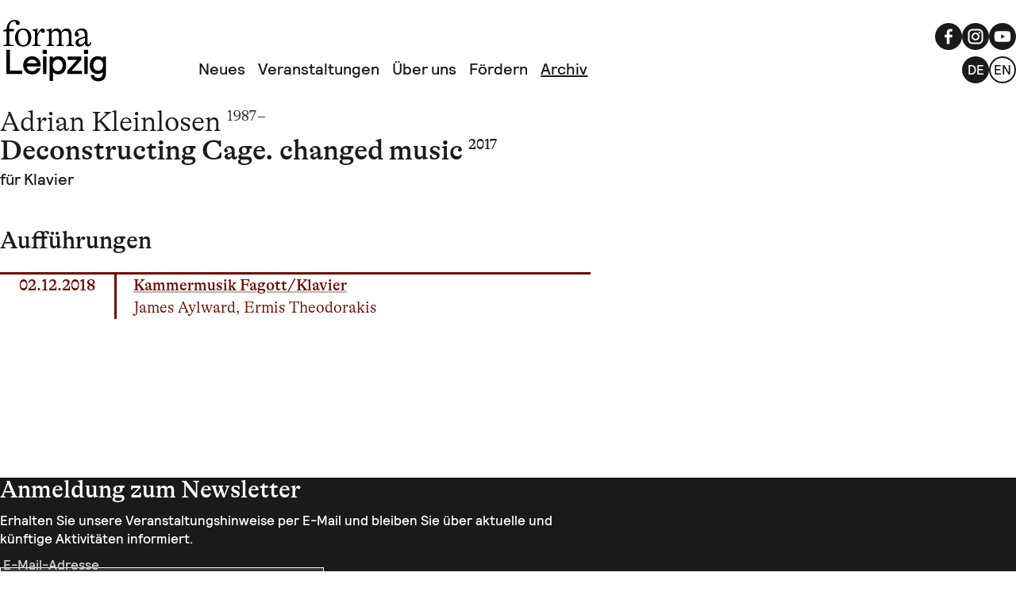

--- FILE ---
content_type: text/html;charset=UTF-8
request_url: https://forma-leipzig.de/archiv/deconstructing-cage-changed-music
body_size: 3267
content:
<!doctype html>
<html lang="de">

<head>
	<meta charset="utf-8">

	<title>Deconstructing Cage. changed music – forma Leipzig</title>

	<link rel="apple-touch-icon" href="https://forma-leipzig.de/assets/images/apple-touch-icon.6620f2b0.png">
	<link rel="shortcut icon" href="https://forma-leipzig.de/assets/images/favicon.6620f2b0.png">

		<meta name="viewport" content="width=device-width,initial-scale=1.0">
	<meta name="description" content="Komposition von Adrian Kleinlosen für Klavier">
	<meta property="og:title" content="Deconstructing Cage. changed music">
	<meta property="og:site_name" content="forma Leipzig">

	<link rel="canonical" href="https://forma-leipzig.de/archiv/deconstructing-cage-changed-music">

	<link rel="stylesheet" href="https://forma-leipzig.de/assets/css/index.6620f2af.css">
	<script src="https://forma-leipzig.de/assets/js/index.6620f2b2.js" defer></script>
</head>
<body class="t-default">
	<div class="o-nav">
	<div class="o-nav__container">
		<button
			type="button"
			class="a-button-hamburger"
		>
			<span></span>
			<span></span>
			<span></span>
			Menü		</button>
		<nav class="o-nav__main" aria-label="Haupt">
			<a class="o-nav__logo" href="https://forma-leipzig.de" aria-label="">
				<picture>
					<source media="(prefers-color-scheme: dark)" srcset="https://forma-leipzig.de/assets/images/forma-leipzig-logo--negative.svg">
					<img
						src="https://forma-leipzig.de/assets/images/forma-leipzig-logo.svg"
						width="168"
						height="100"
						alt="forma Leipzig – Logo"
					>
				</picture>
			</a>
			<ul>
									<li>
						<a href="https://forma-leipzig.de" class="">
							Neues						</a>
					</li>
									<li>
						<a href="https://forma-leipzig.de/veranstaltungen" class="">
							Veranstaltungen						</a>
					</li>
									<li>
						<a href="https://forma-leipzig.de/ueber-uns" class="">
							Über uns						</a>
					</li>
									<li>
						<a href="https://forma-leipzig.de/foerdern" class="">
							Fördern						</a>
					</li>
									<li>
						<a href="https://forma-leipzig.de/archiv" class="-open">
							Archiv						</a>
					</li>
							</ul>
		</nav>
		<nav class="o-nav__social-media" aria-label="Social Media">
							<a href="https://www.facebook.com/formaleipzig" aria-label="Facebook" target="_blank">
					<svg xmlns="http://www.w3.org/2000/svg" width="25" height="25" viewBox="0 0 25 25"><path fill="#FFF" fill-rule="evenodd" d="M10.8650611,19.5 L10.8750561,13.4515681 L9.36380986,13.4515681 C9.16741276,13.4515681 9.00800935,13.2864452 9.00725275,13.0822361 L9,11.1326022 C8.99924873,10.9272752 9.15912999,10.7604133 9.35660227,10.7604133 L10.8651009,10.7604133 L10.8651009,8.87657191 C10.8651009,6.69039169 12.1492082,5.5 14.0248165,5.5 L15.5638977,5.5 C15.7608124,5.5 15.9204946,5.66599236 15.9204946,5.87078113 L15.9204946,7.51472241 C15.9204946,7.71942838 15.7609319,7.88537933 15.5640968,7.88550354 L14.6195828,7.885959 C13.5995682,7.885959 13.4020561,8.38993979 13.4020561,9.12955602 L13.4020561,10.7604547 L15.6433804,10.7604547 C15.8569403,10.7604547 16.0226354,10.954354 15.9974686,11.1748767 L15.7752276,13.1245105 C15.7539632,13.3110811 15.6018072,13.4516509 15.4211394,13.4516509 L13.4120512,13.4516509 L13.4020561,19.5 L10.8650611,19.5 Z"/></svg>				</a>
							<a href="https://www.instagram.com/formaleipzig/" aria-label="Instagram" target="_blank">
					<svg xmlns="http://www.w3.org/2000/svg" width="25" height="25" viewBox="0 0 25 25"><path fill="#FFF" fill-rule="evenodd" d="M15.3293245,5.5 L9.67067549,5.5 C7.37095533,5.5 5.5,7.37095533 5.5,9.67067549 L5.5,15.3293245 C5.5,17.6290447 7.37095533,19.5 9.67067549,19.5 L15.3293245,19.5 C17.6290447,19.5 19.5,17.6290447 19.5,15.3293245 L19.5,9.67067549 C19.5,7.37095533 17.6290193,5.5 15.3293245,5.5 Z M18.0916005,15.3293245 C18.0916005,16.8548747 16.8548747,18.0916005 15.3293245,18.0916005 L9.67067549,18.0916005 C8.14512535,18.0916005 6.90839948,16.8548747 6.90839948,15.3293245 L6.90839948,9.67067549 C6.90839948,8.14509994 8.14512535,6.90839948 9.67067549,6.90839948 L15.3293245,6.90839948 C16.8548747,6.90839948 18.0916005,8.14509994 18.0916005,9.67067549 L18.0916005,15.3293245 L18.0916005,15.3293245 Z M12.5,8.87910183 C10.5034335,8.87910183 8.87910183,10.5034335 8.87910183,12.4999746 C8.87910183,14.4965156 10.5034335,16.1208728 12.5,16.1208728 C14.4965665,16.1208728 16.1208982,14.496541 16.1208982,12.4999746 C16.1208982,10.5034081 14.4965665,8.87910183 12.5,8.87910183 Z M12.5,14.7124987 C11.2780609,14.7124987 10.2875013,13.7219391 10.2875013,12.5 C10.2875013,11.2780609 11.2780863,10.2875013 12.5,10.2875013 C13.7219391,10.2875013 14.7124987,11.2780609 14.7124987,12.5 C14.7124987,13.7219137 13.7219137,14.7124987 12.5,14.7124987 Z M16.1279104,9.77392865 C16.6070956,9.77392865 16.995552,9.38547229 16.995552,8.90628709 C16.995552,8.42710189 16.6070956,8.03864553 16.1279104,8.03864553 C15.6487252,8.03864553 15.2602689,8.42710189 15.2602689,8.90628709 C15.2602689,9.38547229 15.6487252,9.77392865 16.1279104,9.77392865 Z"/></svg>				</a>
							<a href="https://www.youtube.com/@formaleipzig7725" aria-label="YouTube" target="_blank">
					<svg xmlns="http://www.w3.org/2000/svg" width="25" height="25" viewBox="0 0 25 25"><path fill="#FFF" fill-rule="evenodd" d="M12.6921323,7.49885076 C12.7229361,7.49897173 12.7571336,7.49912294 12.7944963,7.49931197 L13.0548278,7.50096022 C14.3316854,7.51059271 17.4394127,7.55600299 18.3633317,7.77008005 C19.0166147,7.94545918 19.5211425,8.43900647 19.6859902,9.06395239 C19.9022737,10.2017179 20.0072603,11.3560181 19.9996103,12.5121222 C20.0039233,13.650946 19.8989499,14.7877774 19.6859902,15.908537 C19.5211425,16.5334829 19.0166147,17.0270302 18.3633317,17.2024094 C17.3328067,17.4639284 13.5854432,17.4956277 12.6921323,17.49947 L12.3078677,17.49947 C11.4145568,17.4956277 7.6671933,17.4639284 6.63666834,17.2024094 C5.9971792,17.0363768 5.49560285,16.5653431 5.3140098,15.9602919 C5.09772628,14.8225265 4.99273965,13.6682262 5.00038974,12.5121222 C4.99441454,11.3646578 5.09939452,10.2190928 5.3140098,9.08982983 C5.47885752,8.46488392 5.9833853,7.97133663 6.63666834,7.7959575 C7.6671933,7.53443846 11.4145568,7.50273918 12.3078677,7.49889684 Z M11.1764706,10.4155099 L11.1764706,14.582857 L14.7058824,12.4991834 L11.1764706,10.4155099 Z"/></svg>				</a>
					</nav>
		<nav class="o-nav__lang-switch" aria-label="Sprachwechsler">
							<a
					href="https://forma-leipzig.de/archiv/deconstructing-cage-changed-music"
					hreflang="de"
									>
					de				</a>
							<a
					href="https://forma-leipzig.de/en/archive/deconstructing-cage-changed-music"
					hreflang="en"
					class="-inactive"				>
					en				</a>
					</nav>
	</div>
</div>
	<main class="o-work">
		<div class="o-work__container">
			<header class="o-work__header">
								<h1 class="o-work__title">
																								Adrian Kleinlosen															<sup>1987&ThinSpace;–</sup>
																			<br>
										<strong>
						<span>Deconstructing Cage. changed music</span> <sup>2017</sup>
					</strong>
				</h1>
									<p>
						für Klavier											</p>
																			</header>
							<h2>Aufführungen</h2>
				<ul class="m-performances">
																	<li>
							<a
								class="m-performances__item"
								href="https://forma-leipzig.de/veranstaltungen/rezital-fagott"
								style="--color-month: var(--color-dec)"
							>
								<time datetime="2018-12-02T18:00:00+01:00">02.12.2018</time>
								<span>
									<strong>Kammermusik Fagott/Klavier</strong><br>
									James Aylward, Ermis Theodorakis								</span>
							</a>
						</li>
									</ul>
														</div>
	</main>
	<footer class="o-footer">
	<aside class="o-footer__newsletter" aria-label="Newsletter-Anmeldung">
		<div class="o-footer__newsletter-container">
			<div class="a-text -small">
				<h2>Anmeldung zum Newsletter</h2>
				<p>Erhalten Sie unsere Veranstaltungshinweise per E-Mail und bleiben Sie über aktuelle und künftige Aktivitäten informiert.</p>
			</div>
			<form class="m-form-newsletter" action="https://forma-leipzig.de/email-api/add" method="post">
  <label class="a-label -newsletter">
    <span class="a-label__text">E-Mail-Adresse</span>
    <input class="a-input -newsletter" name="email" required>
    <span class="a-label__error" role="alert"></span>
  </label>
  <button class="a-button -solid">Anmelden</button>
  <div class="m-form__success" role="region" aria-live="polite" hidden>
    <span></span>
  </div>
</form>
		</div>
	</aside>
	<nav class="o-footer__nav" aria-label="">
		<ul>
							<li>
					<a href="https://forma-leipzig.de/presse">
						Presse					</a>
				</li>
							<li>
					<a href="https://forma-leipzig.de/impressum">
						Impressum					</a>
				</li>
							<li>
					<a href="https://forma-leipzig.de/datenschutz">
						Datenschutz					</a>
				</li>
					</ul>
	</nav>
</footer>
</body>
</html>
<!-- static 2025-12-02T01:38:10+01:00 -->

--- FILE ---
content_type: text/css
request_url: https://forma-leipzig.de/assets/css/index.6620f2af.css
body_size: 11135
content:
@font-face{font-display:swap;font-family:GT Alpina;font-style:normal;font-weight:300;src:url(/assets/fonts/GT-Alpina-Standard-Light.woff2) format("woff2"),url(/assets/fonts/GT-Alpina-Standard-Light.woff) format("woff"),url(/assets/fonts/GT-Alpina-Standard-Light.ttf) format("truetype")}@font-face{font-display:swap;font-family:GT Alpina;font-style:normal;font-weight:500;src:url(/assets/fonts/GT-Alpina-Standard-Medium.woff2) format("woff2"),url(/assets/fonts/GT-Alpina-Standard-Medium.woff) format("woff"),url(/assets/fonts/GT-Alpina-Standard-Medium.ttf) format("truetype")}@font-face{font-display:swap;font-family:Relative Pro;font-style:normal;font-weight:500;src:url(/assets/fonts/relative-medium-pro.woff2) format("woff2"),url(/assets/fonts/relative-medium-pro.woff) format("woff"),url(/assets/fonts/relative-medium-pro.ttf) format("truetype")}@font-face{font-display:swap;font-family:Relative Pro;font-style:normal;font-weight:800;src:url(/assets/fonts/relative-black-pro.woff2) format("woff2"),url(/assets/fonts/relative-black-pro.woff) format("woff"),url(/assets/fonts/relative-black-pro.ttf) format("truetype")}*{margin:0;padding:0}html{-webkit-text-size-adjust:none;color-scheme:dark light;font-family:system-ui,sans-serif;font-size:62.5%;line-height:1.5}@media (prefers-reduced-motion:no-preference){html{scroll-behavior:smooth}}body{-webkit-font-smoothing:antialiased;-moz-osx-font-smoothing:grayscale;font-size:1.6rem;margin:0;min-block-size:100%;min-block-size:100dvb}dialog{margin:auto}a{text-underline-thickness:.2ex;color:inherit;text-underline-offset:.2ex}nav ul{list-style:none}audio,canvas,embed,iframe,img,object,svg,video{display:block}img,picture,svg{block-size:auto;max-inline-size:100%}iframe{border:0}fieldset{border:0;margin:0;padding:0}label{display:block}button,input,textarea{background-color:transparent;border-radius:0;border-style:solid;border-width:1px;color:inherit;font:inherit;line-height:inherit;margin:0;padding:0}input[type=date],input[type=time]{-webkit-appearance:none;appearance:none}input[type=date]::-webkit-date-and-time-value,input[type=time]::-webkit-date-and-time-value{text-align:inherit}textarea{resize:vertical;resize:block}button{text-align:start}button,summary{border:0;cursor:pointer}hr{block-size:0;border:none;border-block-start:1px solid;color:inherit;overflow:visible}summary{display:block}abbr{text-underline-thickness:.2ex;cursor:help;text-decoration:underline;text-decoration-style:dotted;text-underline-offset:.2ex}table{border-collapse:collapse}table :where(th,td){vertical-align:top}table th{text-align:start}:disabled{cursor:not-allowed}:focus-visible{outline:2px solid Highlight;outline-offset:2px}[hidden]:not([hidden=until-found]){display:none!important}:root{--gap-inline:2.4rem;--gap-block:2.4rem;--max-width:144.8rem;--max-width-content:108rem;--max-width-text:69.6rem;--font-family-sans:Relative Pro,sans-serif;--font-family-serif:GT Alpina,serif;--font-size-xxx-small:1.1rem;--font-size-xx-small:1.45rem;--font-size-x-small:clamp(1.5rem,1.08108vw,1.6rem);--font-size-small:clamp(1.7rem,1.14865vw,1.8rem);--font-size-medium:clamp(2.0rem,1.35135vw,2.0rem);--font-size-large:clamp(2.2rem,1.62162vw,2.4rem);--font-size-h5:2.0rem;--font-size-h4:2.25rem;--font-size-h3:clamp(2.4rem,1.82432vw,2.7rem);--font-size-h2:clamp(3.1rem,2.16216vw,3.2rem);--font-size-h1:clamp(3.6rem,2.7027vw,4.0rem);--font-size-h0:clamp(3.8rem,3.04054vw,4.5rem);--font-size:var(--font-size-medium);--font-weight-sans-normal:500;--font-weight-sans-strong:800;--font-weight-serif-normal:300;--font-weight-serif-strong:500;--leter-spacing-h1:-0.003em;--line-height-text:1.4;--line-height-dense:1.15;--line-height-dense-2:1.25;--line-height-large:1.25;--line-height-h1:1.04167;--line-height-heading:1;--line-height:var(--line-height-text);--color-positive:#1a1a1a;--color-negative:#fff;--color-gray-100:#f2f2f2;--color-gray-200:#d1d1d1;--color-gray-300:#b3b3b3;--color-gray-400:#999;--color-gray-500:grey;--color-gray-600:#666;--color-gray-700:#4d4d4d;--color-gray-800:#383838;--color-gray-900:#1f1f1f;--color-gray:var(--color-gray-500);--color-red-200:#f99;--color-red-300:#f66;--color-red-400:#f33;--color-red-500:red;--color-red-600:#c00;--color-red-700:#900;--color-red-800:#600;--color-red:var(--color-red-500);--color-jan:#23afb4;--color-feb:#141ef0;--color-mar:#d7af00;--color-apr:#a578ff;--color-may:#a50050;--color-jun:#82b900;--color-jul:#df202e;--color-aug:#3c0280;--color-sep:#918c00;--color-oct:#f86900;--color-nov:#00463c;--color-dec:#6e0a00;--color-danger:var(--color-red);--box-shadow:0 1px 10px -10px rgba(0,0,0,.1),0 1.5px 20px -10px rgba(0,0,0,.1),0 2px 30px -10px rgba(0,0,0,.1);--border-width:0.3rem;--border-radius:0.5rem;--border-radius-button:0.6rem;--border-radius-small:0.4rem;--pythagoras-contstant:1.414213562373095}@media (prefers-color-scheme:dark){:root{--color-positive:#e6e6e6;--color-negative:#1a1a1a;--color-gray-100:#333;--color-gray-200:#4d4d4d;--color-gray-300:#666;--color-gray-400:grey;--color-gray-500:#999;--color-gray-600:#a6a6a6;--color-gray-700:#b3b3b3;--color-gray-800:#ccc;--color-gray-900:#e6e6e6;--color-jan:#23afb4;--color-feb:#141ef0;--color-mar:#d7af00;--color-apr:#a578ff;--color-may:#a50050;--color-jun:#82b900;--color-jul:#df202e;--color-aug:#3c0280;--color-sep:#918c00;--color-oct:#f86900;--color-nov:#00645a;--color-dec:#822800}}html{-webkit-hyphenate-limit-after:6;-webkit-hyphenate-limit-before:6;hyphenate-limit-chars:12 6 6;background-color:var(--color-negative);color:var(--color-positive);font-family:var(--font-family-sans);-webkit-hyphens:auto;hyphens:auto}body{font-size:var(--font-size);font-weight:var(--font-weight-sans-normal);line-height:var(--line-height);overflow-x:hidden}body *{scroll-margin-block-start:2.4rem}@media (max-width:1111px){body:has(>.o-nav.-open){overflow:hidden}}em,i{font-style:normal}h1,h2,h3,h4,h5,h6{font-family:var(--font-family-serif);line-height:var(--line-height-heading)}h1,h1 strong,h2,h2 strong,h3,h3 strong,h4,h4 strong,h5,h5 strong,h6,h6 strong{font-weight:var(--font-weight-serif-strong)}h1{font-size:var(--font-size-h1)}h1 sup{font-size:1.8rem}h2{font-size:var(--font-size-h2)}h3{font-size:var(--font-size-h3)}h4{font-size:var(--font-size-h4)}h5{font-size:var(--font-size-h5);text-transform:uppercase}a{text-decoration-color:var(--color-gray-300);transition-duration:.2s;transition-property:text-decoration-color}a:focus-visible,a:hover{text-decoration-color:currentcolor}strong{font-weight:var(--font-weight-sans-strong)}p+p{margin-block-start:calc(var(--line-height)*1em*.5)}.a-audio{margin-inline:auto;max-width:calc(var(--max-width-text) + 3.2rem);width:100%}*+.a-audio{margin-block-start:calc(var(--gap-block)*2)}.a-button-hamburger{align-items:center;column-gap:.8rem;display:grid;grid-column-start:2;grid-row-start:1;grid-template-columns:auto auto;line-height:var(--line-height-dense-2);margin-block-start:4.4rem;margin-inline:-1.6rem;order:1;padding-block:.7rem;padding-inline:1.6rem;position:relative;z-index:1}.a-button-hamburger>span{background-color:currentcolor;display:block;grid-column-start:1;grid-row-start:1;height:.2rem;transition-delay:.2s,.2s,.2s,0ms;transition-duration:.2s;transition-property:translate,opacity,scale,rotate;width:1.6rem}.a-button-hamburger>span:first-of-type{translate:0 -.5rem}.a-button-hamburger>span:nth-of-type(3){translate:0 .5rem}.o-nav.-open .a-button-hamburger>span{transition-delay:0ms,0ms,0ms,.2s}.o-nav.-open .a-button-hamburger>span:first-of-type{rotate:45deg;translate:0}.o-nav.-open .a-button-hamburger>span:nth-of-type(2){opacity:0;scale:0 1}.o-nav.-open .a-button-hamburger>span:nth-of-type(3){rotate:-45deg;translate:0}@media (min-width:414px){.a-button-hamburger{margin-block-start:5.3rem}}@media (min-width:1112px){.a-button-hamburger{display:none}}.a-button-text{display:inline-block;line-height:var(--line-height-dense);text-decoration:none}.a-button-text>span{block-size:1em;display:inline-block;inline-size:1em;margin-inline-start:-.05em;position:relative;vertical-align:text-bottom}.a-button-text>span:after,.a-button-text>span:before{background-color:currentcolor;content:"";display:inline-block;inset:0;inset-block-start:-.45em;-webkit-mask-image:url(/assets/images/icon-arrow-east--400__stem.svg);mask-image:url(/assets/images/icon-arrow-east--400__stem.svg);-webkit-mask-position:left center;mask-position:left center;-webkit-mask-repeat:no-repeat;mask-repeat:no-repeat;-webkit-mask-size:auto 1em;mask-size:auto 1em;position:absolute}.a-button-text>span:after{-webkit-mask-image:url(/assets/images/icon-arrow-east--400__tip.svg);mask-image:url(/assets/images/icon-arrow-east--400__tip.svg);transition-duration:.15s;transition-property:translate}:is(.a-button-text:where(:focus-visible,:hover),a:where(:focus-visible,:hover) .a-button-text)>span:after{translate:.1em 0}body.-apple .a-button-text.-non-apple-only,body.-non-apple .a-button-text.-apple-only{display:none}@keyframes aButtonRotate{0%{transform:rotate(0deg)}to{transform:rotate(1turn)}}.a-button{background-color:var(--color-gray-100);border:.15rem solid;border-radius:10rem;color:var(--color-positive);font-size:var(--font-size-small);font-weight:var(--font-weight-sans-normal);line-height:var(--line-height-dense-2);padding-block:.6rem .7rem;padding-inline:1.3rem;transition-duration:.2s;transition-property:background-color,box-shadow,translate}.a-button.-solid{border:0}.a-button.-loading{color:transparent;opacity:1;position:relative}.a-button.-loading:after{animation-duration:1.1s;animation-iteration-count:infinite;animation-name:aButtonRotate;animation-timing-function:linear;border:.2rem solid var(--color-positive);border-radius:1rem;border-top:.2rem solid transparent;box-sizing:border-box;content:"";height:2rem;left:calc(50% - 1rem);position:absolute;top:calc(50% - 1rem);width:2rem}.a-button:where(:not(.-loading)):where(:focus-visible,:hover){background-color:var(--color-negative);box-shadow:0 .15rem 0 currentcolor;translate:0 -.15rem}.a-label+.a-button{margin-block-start:1.6rem}.a-caption{color:var(--color-month);font-size:var(--font-size-small);line-height:var(--line-height-dense-2);margin-block-start:.8rem;padding-inline-start:calc(var(--gap-inline) + 1.6rem)}.a-caption:before{aspect-ratio:15/20;background-color:currentcolor;content:"";display:inline-block;height:1em;margin-inline-end:.7rem;margin-inline-start:-1.9rem;-webkit-mask-image:url(/assets/images/icon-arrow-round-north--400.svg);mask-image:url(/assets/images/icon-arrow-round-north--400.svg);-webkit-mask-position:center;mask-position:center;-webkit-mask-repeat:no-repeat;mask-repeat:no-repeat;-webkit-mask-size:auto 1em;mask-size:auto 1em;translate:-.1em .12em;vertical-align:top}.a-checkbox{-webkit-appearance:none;appearance:none;background-color:var(--color-gray-100);background-image:url(/assets/images/icon-checkmark--500.svg);background-position:1.6rem;background-repeat:no-repeat;background-size:auto .8em;border:.15rem solid;border-radius:.2rem;box-sizing:border-box;height:1.5rem;margin-block-start:.15rem;width:1.5rem}@media (prefers-color-scheme:dark){.a-checkbox{background-image:url(/assets/images/icon-checkmark--500-negative.svg)}}.a-checkbox::placeholder{color:var(--color-gray-400)}.a-checkbox:disabled{color:var(--color-gray-600)}.a-checkbox:checked{background-position:50%}.a-input{background-color:var(--color-gray-800);border:.1rem solid;font-size:var(--font-size-medium);margin-block-start:.8rem;padding:.4rem .8rem}.a-input.-newsletter{margin-block-start:0;max-width:30ch;width:100%}.a-label>span{display:block;font-size:var(--font-size-small);font-weight:var(--font-weight-sans-normal);letter-spacing:var(--letter-spacing-small);line-height:var(--line-height-dense)}.a-label>span>abbr{color:var(--color-gray);cursor:help;font-weight:var(--font-weight-sans-strong)}.a-label.-checkbox>span{align-items:flex-start;column-gap:.8rem;display:flex;margin-bottom:0}.a-label.-checkbox .a-checkbox{flex-shrink:0}.a-label.-newsletter{position:relative}.a-label.-newsletter .a-label__text{background-image:linear-gradient(transparent 62%,transparent 0);box-sizing:border-box;color:var(--color-gray-200);display:inline-block;left:0;margin-block-end:-4rem;margin-inline:.5rem;padding:.2rem .4rem;position:absolute;top:-1.4rem;transform-origin:left;transition-duration:.2s;transition-property:background-image,color,translate,scale;translate:0 2.1rem}.a-label.-newsletter.-not-empty .a-label__text,.a-label.-newsletter:focus-within .a-label__text{background-image:linear-gradient(var(--color-positive) 62%,var(--color-gray-800) 62%);color:var(--color-gray-200);scale:.88235;translate:none}.a-label__error:not(:empty){color:var(--color-danger);margin-block-start:.8rem}.a-line{margin-block:calc(var(--gap-block)*3)}.a-line>hr{background-color:var(--color-month);content:"";display:block;height:var(--border-width);margin-inline:auto;rotate:-45deg;width:calc(var(--gap-inline)*2.5)}.a-pdf-reader{aspect-ratio:210/297;margin-inline:auto;max-width:calc(var(--max-width-text) + 3.2rem);width:100%}*+.a-pdf-reader{margin-block-start:calc(var(--gap-block)*2)}.a-text>*+*{margin-block-start:calc(var(--line-height)*1em*.5)}.a-text.-small{font-size:var(--font-size-small)}.a-text.-large{font-size:var(--font-size-large)}.a-text+.a-text{margin-block-start:calc(var(--font-size)*var(--line-height))}.a-text.-large+.a-text{margin-block-start:var(--gap-block)}.a-visually-hidden{border:0!important;-webkit-clip-path:inset(50%)!important;clip-path:inset(50%)!important;height:1px!important;overflow:hidden!important;position:absolute!important;white-space:nowrap!important;width:1px!important}.m-cite{--padding-inline-big:calc(var(--gap-inline)*5);box-sizing:border-box;margin-inline:auto;max-width:calc(var(--max-width-text) + var(--gap-inline)*2);padding-inline-end:var(--gap-inline);padding-inline-start:var(--padding-inline-big);width:100%}.m-cite+.m-cite{padding-inline-end:var(--padding-inline-big);padding-inline-start:var(--gap-inline)}*+.m-cite{margin-block-start:calc(var(--gap-block)*2)}@media not (min-width:480px){.m-cite{--padding-inline-big:calc(var(--gap-inline)*2.5)}}.m-cite__original,.m-cite__translated{font-size:var(--font-size-large);line-height:var(--line-height-large)}.m-cite__original>p:first-of-type,.m-cite__translated>p:first-of-type{text-indent:-.6ch}.m-cite__original>p:first-of-type:before,.m-cite__translated>p:first-of-type:before{content:"“"}.m-cite__original>p:last-of-type:after,.m-cite__translated>p:last-of-type:after{content:"”"}.m-cite__original>p+p,.m-cite__translated>p+p{margin-block-start:calc(var(--line-height)*1em*.25)}.m-cite__original[lang=de]>p:first-of-type:before,.m-cite__translated[lang=de]>p:first-of-type:before{content:"„"}.m-cite__original[lang=de]>p:last-of-type:after,.m-cite__translated[lang=de]>p:last-of-type:after{content:"“"}.m-cite__translated{color:var(--color-gray-600);margin-block-start:var(--gap-block)}@keyframes mEventHeaderSlideIn{0%{translate:-100%}to{translate:0}}.m-event-header{color:var(--color-month);display:grid;grid-template-columns:minmax(2.1rem,1fr) min(calc(var(--max-width-text) + 3.2rem),calc(100% - 4.8rem)) minmax(2.4rem,1fr)}.m-event-header>*{grid-column-start:2}.m-event-header__form{background-color:var(--color-month);grid-column-start:1;grid-row-end:span 3}@media (prefers-reduced-motion:no-preference){.m-event-header__form{animation-duration:.8s;animation-name:mEventHeaderSlideIn}}.m-event-header__facts{border-block-end:var(--border-width) solid var(--color-month);display:grid;font-size:var(--font-size-h1)}@media (min-width:480px){.m-event-header__facts{grid-template-columns:9.4ch repeat(2,auto)}}.m-event-header__date,.m-event-header__location,.m-event-header__prices{border-inline-start:var(--border-width) solid var(--color-month);font-size:var(--font-size-x-small);padding-inline:calc(1.6rem - var(--border-width))}.m-event-header__location>strong,.m-event-header__prices>strong{font-size:var(--font-size-medium);font-weight:var(--font-weight-sans-normal)}@media (min-width:480px){.m-event-header__location,.m-event-header__prices{padding-block-start:1.3rem}}.m-event-header__date{font-family:var(--font-family-serif);font-size:var(--font-size-h1);font-weight:var(--font-weight-serif-strong);line-height:var(--line-height-heading);padding-block-end:.4rem}.m-event-header:where(.-cancelled,.-postponed) .m-event-header__date{text-decoration-line:line-through;text-decoration-style:solid}.m-event-header__location{line-height:var(--line-height-dense);padding-block-end:.8rem}.m-event-header__location>p+p{margin-block-start:0}.m-event-header__text-buttons{column-gap:1.6rem;display:flex}.m-event-header__prices{line-height:var(--line-height-dense);padding-block-end:.8rem}.m-event-header__title{border-inline-start:var(--border-width) solid var(--color-month);font-size:var(--font-size-h0);font-weight:var(--font-weight-serif-normal);order:2;padding-block-start:.8rem;padding-inline:calc(1.6rem - var(--border-width)) 1.6rem}.m-event-header__title>em{display:block;font-family:var(--font-family-sans);font-weight:var(--font-weight-sans-strong);margin-block-end:.8rem;margin-block-start:1.2rem}.m-event-header__title>strong{display:block}.m-event-header__title a{text-decoration-color:currentcolor;text-decoration-thickness:.1ex;text-underline-offset:.2ex;transition-property:text-decoration-thickness}.m-event-header__title a:focus-visible,.m-event-header__title a:hover{text-decoration-thickness:.15ex}.m-event-header__description{border-inline-start:var(--border-width) solid var(--color-month);font-size:var(--font-size-large);line-height:var(--line-height-large);order:3;padding-block-start:calc(var(--gap-block)*.5);padding-inline:calc(1.6rem - var(--border-width)) 1.6rem}.m-event-thumb{border:var(--border-width) solid var(--color-month);color:var(--color-month);display:block;margin:calc(var(--border-width)*-.5);overflow:hidden;text-decoration:none}.m-event-thumb>div{aspect-ratio:1;overflow:hidden;padding-block:calc(var(--gap-block) - var(--border-width)*.5);position:relative}.m-event-thumb>div:after{background-image:linear-gradient(transparent,var(--color-negative) 75%);content:"";height:calc(var(--gap-block) - var(--border-width)*.5);inset-block-end:0;inset-inline:0;opacity:.9;position:absolute}.m-event-thumb.-upcoming{border-block-start-width:0;border-inline-width:0;margin-block:0;margin-block-start:calc(var(--gap-inline)*1.5);margin-inline:calc(var(--gap-inline)*-1);max-width:var(--max-width);position:relative}.m-event-thumb.-upcoming>div{aspect-ratio:auto;display:grid;padding:0}.m-event-thumb.-upcoming>div:after,.m-event-thumb.-upcoming>div:before{content:none}.m-event-thumb.-month-jan{--color-month:var(--color-jan)}.m-event-thumb.-month-feb{--color-month:var(--color-feb)}.m-event-thumb.-month-mar{--color-month:var(--color-mar)}.m-event-thumb.-month-apr{--color-month:var(--color-apr)}.m-event-thumb.-month-may{--color-month:var(--color-may)}.m-event-thumb.-month-jun{--color-month:var(--color-jun)}.m-event-thumb.-month-jul{--color-month:var(--color-jul)}.m-event-thumb.-month-aug{--color-month:var(--color-aug)}.m-event-thumb.-month-sep{--color-month:var(--color-sep)}.m-event-thumb.-month-oct{--color-month:var(--color-oct)}.m-event-thumb.-month-nov{--color-month:var(--color-nov)}.m-event-thumb.-month-dec{--color-month:var(--color-dec)}.m-event-thumb:focus-visible>div:before,.m-event-thumb:hover>div:before{translate:0 0}@media (min-width:480px){.m-event-thumb>div{padding-inline:calc(var(--gap-block) - var(--border-width)*.5)}.m-event-thumb>div:before{--border-width:calc(var(--gap-block) - 1.2rem);border-block-start:var(--border-width) solid var(--color-month);border-inline-start:var(--border-width) solid var(--color-month);content:"";inset:0;inset-block-end:calc(var(--border-width)*-1);inset-inline-end:calc(var(--border-width)*-1);pointer-events:none;position:absolute;transition-duration:.4s;transition-property:translate;translate:calc(var(--pythagoras-contstant)*var(--border-width)*-1) calc(var(--pythagoras-contstant)*var(--border-width)*-1);z-index:1}.m-event-thumb.-upcoming{margin-inline:auto}}@media (max-width:559px){.m-event-thumb>div{aspect-ratio:auto}.m-event-thumb.-upcoming>div{grid-template-rows:auto auto auto}}@media (min-width:560px){.m-event-thumb.-upcoming>div{grid-template-columns:repeat(2,1fr)}}@media (min-width:856px) and (max-width:1131px){.m-event-thumb.-upcoming{max-width:calc(66.666% + var(--border-width)*.666)}.o-events li:nth-of-type(odd) .m-event-thumb.-upcoming{margin-inline-start:0}.o-events li:nth-of-type(2n) .m-event-thumb.-upcoming{margin-inline-end:0}}@media (min-width:1132px){.m-event-thumb.-upcoming{margin-block-start:0}.m-event-thumb.-upcoming>div{aspect-ratio:4/1;grid-template-columns:repeat(4,1fr)}}.m-event-thumb__header{font-size:var(--font-size-small);line-height:var(--line-height-dense-2);margin-block-end:1.6rem}.m-event-thumb.-upcoming .m-event-thumb__header{font-size:var(--font-size-medium);margin-block-end:0;padding:calc(var(--gap-block) - var(--border-width)*.5)}@media (max-width:559px){.m-event-thumb.-upcoming .m-event-thumb__header{background-color:var(--color-month);color:var(--color-negative);padding-block:calc(var(--gap-block)*.75 - var(--border-width)*.5)}}@media (min-width:856px){.m-event-thumb.-upcoming .m-event-thumb__header{aspect-ratio:1}}@media (prefers-reduced-motion:reduce){.m-event-thumb.-upcoming .m-event-thumb__header{background-color:var(--color-month);transition-duration:.4s;transition-property:background-color,color}.m-event-thumb:is(:focus-visible,:hover) :is(.m-event-thumb.-upcoming .m-event-thumb__header){background-color:var(--color-month);color:var(--color-negative)}}@media (prefers-reduced-motion:reduce) and (min-width:560px){.m-event-thumb.-upcoming .m-event-thumb__header{background-color:transparent}}@media (prefers-reduced-motion:no-preference){.m-event-thumb.-upcoming .m-event-thumb__header{background-image:linear-gradient(90deg,var(--color-month) 50%,transparent 50%);background-position:100%;background-size:200% 100%;transition-duration:.4s;transition-property:background-position,color}.m-event-thumb:is(:focus-visible,:hover) :is(.m-event-thumb.-upcoming .m-event-thumb__header){background-position:0;color:var(--color-negative)}}.m-event-thumb__time{font-family:var(--font-family-serif);font-weight:var(--font-weight-serif-normal)}.m-event-thumb.-upcoming .m-event-thumb__time{font-size:var(--font-size-h1);font-weight:var(--font-weight-serif-strong);line-height:var(--line-height-heading)}.m-event-thumb:where(.-cancelled,.-postponed) .m-event-thumb__time{text-decoration-line:line-through;text-decoration-style:solid}.m-event-thumb__location:before{aspect-ratio:15/20;background-color:currentcolor;content:"";display:inline-block;height:1em;-webkit-mask-image:url(/assets/images/icon-arrow-round-east--400.svg);mask-image:url(/assets/images/icon-arrow-round-east--400.svg);-webkit-mask-position:center;mask-position:center;-webkit-mask-repeat:no-repeat;mask-repeat:no-repeat;-webkit-mask-size:auto 1em;mask-size:auto 1em;translate:0 .1em;vertical-align:top}.m-event-thumb.-upcoming .m-event-thumb__location{margin-block-start:1.5rem}.m-event-thumb__title{font-family:var(--font-family-serif);font-size:var(--font-size-h3);font-weight:var(--font-weight-serif-normal);line-height:var(--line-height-dense)}.m-event-thumb__title>span{display:block}.m-event-thumb__title>span>em{display:block;font-family:var(--font-family-sans);font-weight:var(--font-weight-sans-strong);margin-block-end:.8rem;margin-block-start:-.02em}.m-event-thumb__title>span>strong{display:block;font-weight:var(--font-weight-serif-strong)}.m-event-thumb__title>span:nth-child(2){font-family:var(--font-family-sans);font-size:var(--font-size-medium);font-weight:var(--font-weight-sans-normal);line-height:var(--line-height-dense-2)}.m-event-thumb__title>span+span{margin-block-start:.6rem}.m-event-thumb.-upcoming .m-event-thumb__title{box-sizing:border-box;font-size:var(--font-size-h1);line-height:var(--line-height-heading);padding:calc(var(--gap-block) - var(--border-width)*.5)}:is(.m-event-thumb.-upcoming .m-event-thumb__title)>span+span{margin-block-start:1.4rem}@media (max-width:559px){.m-event-thumb.-upcoming .m-event-thumb__title{border-block-start:var(--border-width) solid var(--color-month);padding-block:calc(var(--gap-block)*.75 - var(--border-width)*.5)}:is(.m-event-thumb.-upcoming .m-event-thumb__title)>span+span{margin-block-start:.8rem}}@media (min-width:856px) and (max-width:1131px){.m-event-thumb.-upcoming .m-event-thumb__title{border-inline-start:var(--border-width) solid var(--color-month);margin-inline-start:calc(var(--border-width)*-1)}}.m-event-thumb__figure{align-self:stretch;aspect-ratio:4/2;background-color:var(--color-month);position:relative;width:100%}.m-event-thumb__figure>img{width:100%}.m-event-thumb__figure>figcaption{-webkit-backdrop-filter:blur(4px);backdrop-filter:blur(4px);background-color:rgba(0,0,0,.3);color:var(--color-gray-300);font-size:var(--font-size-xxx-small);inset-block-end:0;inset-inline-end:0;line-height:var(--line-height-dense-2);-webkit-mask-image:linear-gradient(transparent,#000 .4rem);mask-image:linear-gradient(transparent,#000 .4rem);padding:.4rem .8rem;position:absolute;transition-duration:.3s;transition-property:color}.m-event-thumb__figure>figcaption:hover{color:#fff}@media (min-width:560px){.m-event-thumb__figure{grid-column-end:span 2}}@media (min-width:1132px){.o-events li:nth-of-type(odd) .m-event-thumb__figure{border-inline-start:var(--border-width) solid var(--color-month);margin-inline-start:calc(var(--border-width)*-.5)}.o-events li:nth-of-type(2n) .m-event-thumb__figure{border-inline-end:var(--border-width) solid var(--color-month);margin-inline-start:calc(var(--border-width)*-.5);order:-1}}.m-events-list{margin-block-start:var(--gap-block);margin-inline:auto;max-width:var(--max-width);overflow:hidden}.m-events-list>ol{display:grid;grid-template-columns:repeat(1,1fr);list-style:none;margin:calc(var(--border-width)*-.5)}.m-events-list>ol>li{align-items:stretch;display:grid}@media (min-width:560px){.m-events-list>ol{grid-template-columns:repeat(2,1fr)}.m-events-list>ol>li{aspect-ratio:1}}@media (min-width:856px){.m-events-list>ol{grid-template-columns:repeat(3,1fr)}}@media (min-width:1132px){.m-events-list{margin-block-start:0}.m-events-list>ol{grid-template-columns:repeat(4,1fr)}}.m-figure{box-sizing:border-box;margin-inline:auto;max-width:calc(var(--max-width-text) + var(--gap-inline)*2);padding-inline:.8rem;width:100%}.m-figure>img{background-color:var(--color-gray-100)}*+.m-figure{margin-block-start:calc(var(--gap-block)*2)}.m-form-newsletter{margin-block-start:var(--gap-block);min-height:11.4rem}.m-form-newsletter__error{color:var(--color-danger);font-size:var(--font-size-small);font-weight:600;line-height:var(--line-height-dense);margin-block-start:1rem}.m-form-newsletter__error:empty{margin-block-start:0}.m-form-newsletter__success{display:flex}.m-gallery{display:grid;grid-template-columns:0 1fr 0;position:relative;row-gap:1.6rem}*+.m-gallery{margin-block-start:calc(var(--gap-block)*2)}@media (min-width:872px){.m-gallery{column-gap:.8rem;grid-template-columns:3.2rem 1fr 3.2rem;margin-inline:-4rem}}.m-gallery__scroll-container{grid-column-start:2;overflow:hidden;transition-duration:.2s;transition-property:height}.m-gallery__scroll-container>ul{align-items:start;cursor:grab;display:grid;grid-auto-columns:100%;grid-auto-flow:column;list-style:none;margin-block-end:-4rem;overflow-x:auto;overflow-y:hidden;padding-block-end:4rem;position:relative;scroll-snap-type:x mandatory}.m-gallery__scroll-container>ul.-dragging{cursor:grabbing}.m-gallery__scroll-container>ul.-no-scroll-snap{scroll-snap-type:none}.m-gallery__scroll-container>ul>li{scroll-snap-align:center}.m-gallery [data-action="show next"],.m-gallery [data-action="show previous"]{background-color:var(--color-gray-100);grid-row-start:1;-webkit-mask-position:center;mask-position:center;-webkit-mask-repeat:no-repeat;mask-repeat:no-repeat;-webkit-mask-size:auto 6.4rem;mask-size:auto 6.4rem;transition-duration:.2s;transition-property:background-color;width:4.8rem}.m-gallery [data-action="show next"][disabled],.m-gallery [data-action="show previous"][disabled]{opacity:.4}@media (min-width:872px){.m-gallery [data-action="show next"],.m-gallery [data-action="show previous"]{background-color:var(--color-gray-600)}}.m-gallery [data-action="show next"]{grid-column-start:3;justify-self:end;margin-inline-end:.8rem;-webkit-mask-image:url(/assets/images/icon-arrow-east--alt-400.svg);mask-image:url(/assets/images/icon-arrow-east--alt-400.svg)}@media (min-width:872px){.m-gallery [data-action="show next"]{margin-inline-end:0}}.m-gallery [data-action="show previous"]{grid-column-start:1;margin-inline-start:.8rem;-webkit-mask-image:url(/assets/images/icon-arrow-west--alt-400.svg);mask-image:url(/assets/images/icon-arrow-west--alt-400.svg)}@media (min-width:872px){.m-gallery [data-action="show previous"]{margin-inline-start:0}}.m-gallery__dot-nav{grid-column:1/-1}.m-gallery__dot-nav>ul{display:flex;flex-wrap:wrap;justify-content:center}.m-gallery__dot-nav button{align-items:center;display:grid;height:2.8rem;justify-items:center;position:relative;width:2.8rem}.m-gallery__dot-nav button:after{background-color:var(--color-gray-200);border:.1rem solid var(--color-gray-300);border-radius:50%;box-sizing:border-box;content:"";height:.8rem;transition-duration:.1s;transition-property:border-color,background-color;width:.8rem}.m-gallery__dot-nav button:where(:focus-visible,:hover):after{background-color:var(--color-gray-300);border-color:var(--color-gray-400)}.m-gallery__dot-nav button[aria-pressed=true]:after{background-color:var(--color-gray-600);border-color:var(--color-gray-600)}.m-image{margin-inline:auto;max-width:var(--max-width-text)}.m-mediathek-item{background-color:var(--color-month);margin-inline:auto;max-width:51.2rem}.m-mediathek-item.-month-jan{--color-month:var(--color-jan)}.m-mediathek-item.-month-feb{--color-month:var(--color-feb)}.m-mediathek-item.-month-mar{--color-month:var(--color-mar)}.m-mediathek-item.-month-apr{--color-month:var(--color-apr)}.m-mediathek-item.-month-may{--color-month:var(--color-may)}.m-mediathek-item.-month-jun{--color-month:var(--color-jun)}.m-mediathek-item.-month-jul{--color-month:var(--color-jul)}.m-mediathek-item.-month-aug{--color-month:var(--color-aug)}.m-mediathek-item.-month-sep{--color-month:var(--color-sep)}.m-mediathek-item.-month-oct{--color-month:var(--color-oct)}.m-mediathek-item.-month-nov{--color-month:var(--color-nov)}.m-mediathek-item.-month-dec{--color-month:var(--color-dec)}.m-mediathek-item.-video{border-block-start:var(--border-width) solid var(--color-month)}@media (min-width:856px){.m-mediathek-item{margin-inline:0;max-width:none}.m-mediathek-item.-video{max-aspect-ratio:3/1;aspect-ratio:3/1;border:none;display:grid;gap:var(--border-width);grid-column-end:-1;grid-column-start:1;grid-template-columns:repeat(3,1fr)}}.m-mediathek-item__title{align-items:end;background-color:var(--color-negative);-webkit-clip-path:circle(calc(58% - 3px));clip-path:circle(calc(58% - 3px));display:grid}.m-mediathek-item.-video .m-mediathek-item__title{aspect-ratio:16/10;-webkit-clip-path:circle(58% at 50% min(48vw,25.6rem));clip-path:circle(58% at 50% min(48vw,25.6rem))}@media (min-width:856px){.m-mediathek-item__title{align-content:end;-webkit-clip-path:circle(calc(50% - 3px));clip-path:circle(calc(50% - 3px));height:100%}.m-mediathek-item.-video .m-mediathek-item__title{aspect-ratio:1;-webkit-clip-path:circle(calc(100% - 3px) at bottom right);clip-path:circle(calc(100% - 3px) at bottom right)}.m-mediathek-item.-video:nth-of-type(2n - 1) .m-mediathek-item__title{margin-inline-end:calc(var(--border-width)*-1)}.m-mediathek-item.-video:nth-of-type(2n) .m-mediathek-item__title{-webkit-clip-path:circle(calc(100% - 3px) at bottom left);clip-path:circle(calc(100% - 3px) at bottom left);margin-inline-start:calc(var(--border-width)*-1);order:2}}@media (min-width:1112px){.m-mediathek-item__title{aspect-ratio:1}}.m-mediathek-item__title-illustration{padding-block-end:1.6rem;padding-inline:var(--gap-inline)}.m-mediathek-item__title-illustration>img,.m-mediathek-item__title-illustration>svg{height:10rem;margin-inline:auto;width:auto}.m-mediathek-item__title-illustration>svg path{fill:currentcolor}@media (min-width:856px){.m-mediathek-item__title-illustration>img,.m-mediathek-item__title-illustration>svg{height:12rem}.m-mediathek-item.-video:nth-of-type(2n - 1) .m-mediathek-item__title-illustration>img,.m-mediathek-item.-video:nth-of-type(2n - 1) .m-mediathek-item__title-illustration>svg{margin-inline-end:0}.m-mediathek-item.-video:nth-of-type(2n) .m-mediathek-item__title-illustration>img,.m-mediathek-item.-video:nth-of-type(2n) .m-mediathek-item__title-illustration>svg{margin-inline-start:0}}.m-mediathek-item__title-text{--padding:min(10.66667vw,4.8rem);padding-block-end:var(--padding);padding-inline:var(--padding)}.m-mediathek-item__title-text>h2{font-family:var(--font-family-serif);font-size:var(--font-size-h3);line-height:var(--line-height-heading)}.m-mediathek-item__title-text>.a-button-text{font-size:var(--font-size-small);line-height:var(--line-height-dense);margin-block-start:.8rem}.m-mediathek-item.-video .m-mediathek-item__title-text{padding-block-end:calc(var(--padding)*.5)}@media (min-width:856px){.m-mediathek-item__title-text{padding-block-end:5.6rem;padding-inline:4.8rem}.m-mediathek-item.-video .m-mediathek-item__title-text{padding-block-end:1.6rem}.m-mediathek-item.-video:nth-of-type(2n - 1) .m-mediathek-item__title-text{padding-inline-end:var(--gap-inline)}.m-mediathek-item.-video:nth-of-type(2n) .m-mediathek-item__title-text{padding-inline-start:var(--gap-inline)}}@media (min-width:1112px){.m-mediathek-item__title-text{padding-block-end:6.4rem;padding-inline:5.6rem}.m-mediathek-item.-video .m-mediathek-item__title-text{padding-block-end:3.2rem}}.m-mediathek-item__player{aspect-ratio:16/9;border-block-end:var(--border-width) solid var(--color-month);border-inline:var(--border-width) solid var(--color-month);grid-column-end:span 2}@media (min-width:856px){.m-mediathek-item__player{aspect-ratio:auto;border:none;border-block-start:var(--border-width) solid var(--color-month)}.m-mediathek-item.-video:nth-of-type(2n - 1) .m-mediathek-item__player{margin-inline-start:calc(var(--border-width)*-1)}.m-mediathek-item.-video:nth-of-type(2n) .m-mediathek-item__player{margin-inline-end:calc(var(--border-width)*-1)}}.m-news-header{display:block;margin-inline:var(--gap-inline);max-width:calc(var(--max-width-text) + 3.2rem)}@media (min-width:414px){.m-news-header{margin-inline-start:min(12rem,11vw)}}@media (min-width:480px){.m-news-header{margin-inline-end:calc(var(--gap-inline)*2)}}@media (min-width:896px){.m-news-header{margin-inline:auto}}.m-news-header__date{border-block-end:var(--border-width) solid var(--color-month);color:var(--color-month);display:block;font-family:var(--font-family-serif);font-size:var(--font-size-h3);font-weight:var(--font-weight-serif-strong);line-height:var(--line-height-dense);padding-block-end:.4rem;padding-block-start:.1rem;padding-inline:calc(1.6rem - var(--border-width))}.m-news-header__date,.m-news-header__title{border-inline-start:var(--border-width) solid var(--color-month)}.m-news-header__title{font-size:var(--font-size-h0);padding-block-start:.8rem;padding-inline:calc(1.6rem - var(--border-width))}.m-news-header__teaser-text{border-inline-start:var(--border-width) solid var(--color-month);font-size:var(--font-size-large);font-weight:var(--font-weight-sans-normal);line-height:var(--line-height-dense-2);margin-block-end:4.8rem;padding-block-start:1.6rem;padding-inline:calc(1.6rem - var(--border-width))}.m-news-item{box-sizing:border-box;display:block;margin-inline:var(--gap-inline);max-width:calc(var(--max-width-text) + 3.2rem);position:relative;text-decoration:none}.m-news-item.-month-jan{--color-month:var(--color-jan)}.m-news-item.-month-feb{--color-month:var(--color-feb)}.m-news-item.-month-mar{--color-month:var(--color-mar)}.m-news-item.-month-apr{--color-month:var(--color-apr)}.m-news-item.-month-may{--color-month:var(--color-may)}.m-news-item.-month-jun{--color-month:var(--color-jun)}.m-news-item.-month-jul{--color-month:var(--color-jul)}.m-news-item.-month-aug{--color-month:var(--color-aug)}.m-news-item.-month-sep{--color-month:var(--color-sep)}.m-news-item.-month-oct{--color-month:var(--color-oct)}.m-news-item.-month-nov{--color-month:var(--color-nov)}.m-news-item.-month-dec{--color-month:var(--color-dec)}@media (min-width:414px){.m-news-item{margin-inline-start:min(12rem,11vw)}}@media (min-width:480px){.m-news-item{margin-inline-end:calc(var(--gap-inline)*2)}}@media (min-width:calc(728px + 56px * 2)){.m-news-item{margin-inline:auto}}.m-news-item__header{--size-symbol:calc(var(--font-size-h3)*var(--line-height-dense)*2 + var(--border-width));display:grid;grid-template-columns:calc(var(--font-size-h3)*var(--line-height-dense)*2 + var(--border-width)) auto;height:3.4rem;margin-inline-start:calc(var(--size-symbol)*-1)}.m-news-item__date{border-block-end:var(--border-width) solid var(--color-month);border-inline-start:var(--border-width) solid var(--color-month);color:var(--color-month);display:block;font-family:var(--font-family-serif);font-size:var(--font-size-h3);font-weight:var(--font-weight-serif-normal);height:calc(3.4rem - var(--border-width));letter-spacing:.04em;line-height:var(--line-height-dense);padding-block-end:.1rem;padding-block-start:.1rem;padding-inline:calc(1.6rem - var(--border-width));position:relative}.m-news-item__date:first-line{letter-spacing:-.04em}.m-news-item__symbol{--size:calc(var(--gap-inline)*2.5);aspect-ratio:1;block-size:var(--size);display:block;justify-self:end}.m-news-item.-news .m-news-item__symbol{background-image:linear-gradient(135deg,var(--color-month) 50%,transparent 50%)}.m-news-item.-event .m-news-item__symbol{background-color:var(--color-month)}.m-news-item__container{border-inline-start:var(--border-width) solid var(--color-month);display:grid;transition-duration:.2s;transition-property:color}@media (min-width:560px){.m-news-item.-teaser-image .m-news-item__container{gap:calc(var(--gap-inline)*2);grid-template-columns:1fr 1fr}}.m-news-item__text{line-height:var(--line-height-dense-2);padding-block-end:calc(var(--gap-block)*1.5);padding-inline-start:1.6rem}.m-news-item__text>.a-button-text{display:inline-block;font-size:var(--font-size-x-small);line-height:var(--line-height-dense);transition-duration:.2s;transition-property:color}.m-news-item:where(:focus-visible,:hover) .m-news-item__text>.a-button-text{color:var(--color-month)}@media (min-width:414px){.m-news-item__text{padding-inline:1.6rem}}.m-news-item__title{font-family:var(--font-family-serif);font-size:var(--font-size-h2);line-height:var(--line-height-dense);margin-block-end:.8rem;margin-block-start:1rem}.m-news-item__teaser-text{margin-block-end:.4rem}.m-news-item__figure{order:-1}.m-news-item__figure>picture>img{background-color:var(--color-gray-100);width:100%}.m-news-item__figure>.a-caption{color:inherit;padding-inline-start:1.6rem;text-align:end}@media (min-width:560px){.m-news-item__figure{order:1}}.m-occupation-table>tbody{column-gap:var(--gap-inline);display:grid;grid-template-columns:auto auto;row-gap:calc(var(--gap-block)*.25)}.m-occupation-table>tbody>tr{display:contents}.m-occupation-table>tbody>tr>th{font-family:var(--font-family-serif);font-weight:var(--font-weight-serif-strong)}.m-occupation-table>tbody>tr>th>a{text-decoration-color:var(--color-gray-200);text-underline-offset:.25ex}.m-occupation-table>tbody>tr>th>a:focus-visible,.m-occupation-table>tbody>tr>th>a:hover{text-decoration-color:currentcolor}.m-occupation-table>tbody>tr>td{letter-spacing:.01em}.m-performances{list-style:none;margin-block-start:calc(var(--gap-block)*1);margin-inline:auto;max-width:calc(var(--max-width-text) + var(--gap-inline)*2);padding-inline:.8rem}.m-performances__item{border-block-start:var(--border-width) solid currentcolor;color:var(--color-month);display:grid;font-family:var(--font-family-serif);font-weight:var(--font-weight-serif-normal);grid-template-columns:calc(10ch + var(--gap-inline)) 1fr;text-decoration:none}.m-performances__item>time{font-weight:var(--font-weight-serif-strong);padding-block:.8rem;padding-inline-start:calc(var(--gap-inline))}.m-performances__item>span{padding-inline-rem:.8rem;border-inline-start:var(--border-width) solid currentcolor;padding-block:.8rem;padding-inline-start:calc(var(--gap-inline) - var(--border-width))}.m-performances__item>span>strong{font-weight:var(--font-weight-serif-strong);text-decoration:underline;text-decoration-color:var(--color-gray-300);transition-duration:.2s;transition-property:text-decoration-color}.m-performances__item:focus-visible>span>strong,.m-performances__item:hover>span>strong{text-decoration-color:currentcolor}.m-person{font-family:var(--font-family-serif);font-weight:var(--font-weight-serif-normal)}.m-person strong,.m-person>dt{font-weight:var(--font-weight-serif-strong)}.m-person>dt{font-size:var(--font-size-large);grid-column-end:span 2}ul.m-person{list-style:none}.m-person__title,.m-person__work{display:grid;grid-template-columns:1fr 12rem}@media (min-width:480px){.m-person__title,.m-person__work{grid-template-columns:1fr 18rem}}a.m-person__title{text-decoration:none}.m-person__live-data,.m-person__name{border-inline-start:var(--border-width) solid currentcolor;line-height:var(--line-height-dense);padding-block:.6rem;padding-inline-start:calc(1.6rem - var(--border-width))}@media (min-width:480px){.m-person__live-data,.m-person__name{padding-inline-start:calc(var(--gap-inline) - var(--border-width))}}.m-person__name{border-block-start:var(--border-width) solid currentcolor}.m-person__name>small{font-size:var(--font-size-large);font-weight:var(--font-weight-serif-normal);text-decoration:none}a.m-person__title .m-person__name>span{text-decoration:underline;text-decoration-color:var(--color-gray-300);transition-duration:.2s;transition-property:text-decoration-color}a.m-person__title:where(:focus-visible,:hover) .m-person__name>span{text-decoration-color:currentcolor}.m-person__live-data{padding-block-start:calc(.6rem + var(--border-width))}.m-person__work{line-height:var(--line-height-dense-2);text-decoration:none}.m-person__work>strong{display:block}a.m-person__work>strong{text-decoration:underline;text-decoration-color:var(--color-gray-300);transition-duration:.2s;transition-property:text-decoration-color}a.m-person__work:focus-visible>strong,a.m-person__work:hover>strong{text-decoration-color:currentcolor}.m-person__work-instrumentation,.m-person__work-title{border-inline-start:var(--border-width) solid currentcolor;padding-block:.8rem;padding-inline-end:1.6rem;padding-inline-start:calc(1.6rem - var(--border-width))}@media (min-width:480px){.m-person__work-instrumentation,.m-person__work-title{padding-inline-start:calc(var(--gap-inline) - var(--border-width))}}.m-person__work-title,.m-person__work-year{border-block-start:var(--border-width) solid currentcolor}.m-person__work-instrumentation{margin-block-start:-1.6rem}.m-person__work-year{align-self:stretch;border-inline-start:var(--border-width) solid currentcolor;font-weight:var(--font-weight-serif-strong);grid-column-start:2;grid-row-end:3;grid-row-start:1;padding-block:.8rem;padding-inline-end:.8rem;padding-inline-start:calc(1.6rem - var(--border-width))}@media (min-width:480px){.m-person__work-year{padding-inline-start:calc(var(--gap-inline) - var(--border-width))}}.m-program-overview{margin-block-start:calc(var(--gap-block)*2);margin-inline:auto;max-width:calc(var(--max-width-text) + var(--gap-inline)*2)}.m-program-overview__container{padding-inline:var(--gap-inline)}.m-program-overview__container:after,.m-program-overview__container:before{content:"";display:block;height:1.1rem;width:1.1rem}.m-program-overview__container:before{border-block-start:var(--border-width) solid var(--color-month);border-inline-start:var(--border-width) solid var(--color-month);margin-inline-start:-1.6rem}.m-program-overview__container:after{border-block-end:var(--border-width) solid var(--color-month);border-inline-end:var(--border-width) solid var(--color-month);margin-inline-end:-1.6rem;margin-inline-start:auto}.m-program-overview__container>h2{color:var(--color-month);font-family:var(--font-family-sans);font-size:var(--font-size-xx-small);font-weight:var(--font-weight-sans-normal);margin-block-end:calc(var(--gap-block)*.5)}.m-program-overview__container>ol{font-family:var(--font-family-serif);font-weight:var(--font-weight-serif-strong);line-height:var(--line-height-dense);list-style:none;margin-block:calc(var(--gap-block)*-.25)}.m-program-overview__container>ol>li>a{display:grid;gap:calc(var(--gap-inline));grid-template-columns:calc(var(--gap-inline)*7) 1fr;padding-block:calc(var(--gap-block)*.25);text-decoration:none;transition-duration:.4s;transition-property:opacity}.m-program-overview__container>ol:has(a:focus-visible,a:hover)>li>a:not(:focus-visible,:hover){opacity:.5}.m-program-overview__container>p{color:var(--color-month);font-size:var(--font-size-small);line-height:var(--line-height-dense-2)}.m-program-overview__container>ol+p{margin-block-start:calc(var(--gap-block)*.5)}.m-program-overview__container>p+p{margin-block-start:.2rem}.m-program-overview__persons>sup{font-size:1.3rem;vertical-align:top}.m-program-overview__work-title>strong{font-weight:var(--font-weight-serif-strong)}.m-program-overview__work-title>sup{font-size:1.3rem;vertical-align:top;white-space:nowrap}.m-program-overview__work-title>sup>em{color:var(--color-month)}.m-program-overview__work-subtitle{font-family:var(--font-family-sans);font-size:var(--font-size-x-small);font-weight:var(--font-weight-sans-normal)}.m-set{margin-inline:auto;max-width:var(--max-width-text);padding-inline:var(--gap-inline)}:not(.m-set)+.m-set{margin-block-start:calc(var(--gap-block)*3);scroll-margin-block-start:calc(var(--gap-block)*-3 + 2.4rem)}:not(.m-set)+.m-set:before{background-color:var(--color-month);content:"";display:block;height:var(--border-width);margin-inline:auto;rotate:-45deg;width:calc(var(--gap-inline)*2.5)}.m-set:not(:last-child),:not(.m-set)+.m-set:before{margin-block-end:calc(var(--gap-block)*3)}.m-set:not(:last-child):after{background-color:var(--color-month);content:"";display:block;height:var(--border-width);margin-block-start:calc(var(--gap-block)*3);margin-inline:auto;rotate:-45deg;width:calc(var(--gap-inline)*2.5)}.m-set__header{font-size:var(--font-size-medium);line-height:var(--line-height--dense-2);margin-block-end:calc(var(--gap-block))}.m-set__header>strong{color:var(--color-month);display:block;font-family:var(--font-family-serif);font-size:var(--font-size-h3);font-weight:var(--font-weight-serif-strong);line-height:var(--line-height-heading);margin-block-end:.2rem}.m-set__header>h2{font-size:var(--font-size-h1)}.m-set__header>p{margin-block-start:.4rem}.m-set__title{font-weight:var(--font-weight-serif-normal)}.m-set__title sup{font-size:1.8rem}.m-set__title sup,.m-set__title>strong{font-weight:var(--font-weight-serif-strong)}.m-set__title a{text-decoration:none}.m-set__title a>span{text-decoration:underline;text-decoration-color:var(--color-gray-300);text-decoration-thickness:.07ex;text-underline-offset:.22ex;transition-duration:.2s;transition-property:text-decoration-color}.m-set__title a:focus-visible>span,.m-set__title a:hover>span{text-decoration-color:currentcolor}.m-set__occupation{display:inline-block}.m-set__occupation:before{background-color:var(--color-month);content:"";display:block;height:.6rem;margin-block-end:-1.1rem;margin-inline-start:-1.6rem;width:.6rem}.m-set__occupation>h3{color:var(--color-month);font-family:var(--font-family-sans);font-size:var(--font-size-xx-small);font-weight:var(--font-weight-sans-normal);margin-block-end:calc(var(--gap-block)*.25)}.m-set__occupation>strong{font-family:var(--font-family-serif);font-size:var(--font-size-h4);font-weight:var(--font-weight-serif-strong)}.m-text{box-sizing:border-box;margin-inline:auto;max-width:calc(var(--max-width-text) + var(--gap-inline)*2);padding-inline:var(--gap-inline);width:100%}.m-set .m-text{padding-inline:0}.m-text>*+*{margin-block-start:calc(var(--line-height)*1em*.5)}*+.m-text{margin-block-start:calc(var(--gap-block)*1)}:where(.m-video,.m-figure,.m-gallery,.m-cite)+.m-text{margin-block-start:calc(var(--gap-block)*2)}.m-video{margin-inline:auto;max-width:calc(var(--max-width-text) + 3.2rem);width:100%}.m-video>div{aspect-ratio:16/9;border-radius:3.2rem;overflow:hidden;position:relative;transition-duration:.25s;transition-property:border-radius}.m-video>div>*{inset:0;position:absolute}.m-video>div>iframe{block-size:100%;inline-size:100%;opacity:0}.m-video.-animate>div{transition-delay:.1s;transition-duration:.25s;transition-property:border-radius}.m-video.-animate>div>iframe{transition-delay:inherit;transition-duration:inherit;transition-property:opacity}.m-video.-active>div{border-radius:0}.m-video.-active>div>iframe{opacity:1}.m-mediathek-item .m-video{height:100%}.m-mediathek-item .m-video>div{aspect-ratio:auto;block-size:100%;border-radius:0}.m-mediathek-item .m-video>div>iframe{block-size:100%}*+.m-video{margin-block-start:calc(var(--gap-block)*2)}:where(h2)+.m-video{margin-block-start:calc(var(--gap-block)*1)}.o-event__text-container>.m-video:first-child{margin-block-start:calc(var(--gap-block))}.m-video__cookie-banner{align-items:center;background-color:var(--color-gray-100);display:flex;flex-direction:column;font-size:var(--font-size-small);justify-content:center;line-height:var(--line-height-dense);overflow:hidden;padding:1.6rem;position:relative;text-align:center;text-shadow:0 0 1px var(--color-negative) 1px}.m-video__cookie-banner>*{position:relative}.m-video__cookie-banner>strong{display:block}.m-video__cookie-banner>p{margin-block-end:1.4rem;margin-block-start:.8rem}.m-video__cookie-banner>.a-label{margin-block-start:.8rem}.m-video__preview{inset:0;position:absolute}.m-video__preview>img{filter:blur(10px) saturate(1) brightness(1.5);height:100%;-o-object-fit:cover;object-fit:cover;opacity:.2;scale:1.02;width:100%}.o-artists-container{--padding-mask-image:calc(var(--gap-inline)*3);margin-block-start:calc(var(--gap-block)*2);margin-inline:auto;max-width:calc(var(--max-width-text) + var(--gap-inline)*7);scroll-snap-type:x mandatory}.o-artists-container__scroll-container{-webkit-mask-image:linear-gradient(90deg,transparent,#000 var(--padding-mask-image),#000 calc(100% - var(--padding-mask-image)),transparent);mask-image:linear-gradient(90deg,transparent,#000 var(--padding-mask-image),#000 calc(100% - var(--padding-mask-image)),transparent);position:relative}.o-artists-container__scroll-container>button{inset-block:0;position:absolute;width:calc(var(--gap-inline)*2);z-index:1}.o-artists-container__scroll-container>button[disabled]{cursor:default}.o-artists-container__scroll-container>button:fist-of-type{inset-inline-start:0}.o-artists-container__scroll-container>button:last-of-type{inset-inline-end:0}@media not all and (min-width:680px){.o-artists-container__scroll-container{-webkit-mask-image:none;mask-image:none}.o-artists-container__scroll-container>button{width:calc(var(--gap-inline)*1)}}.o-artists-container__content{align-items:start;display:grid;grid-auto-columns:minmax(100%,1fr);grid-auto-flow:column;padding-inline:calc(var(--gap-inline)*2);transition-duration:.4s;transition-property:height}.o-artists-container__content>div{transition-duration:.4s;transition-property:translate}.o-artists-container__content>div[inert]{overflow:hidden}@media not all and (min-width:680px){.o-artists-container__content{padding-inline:0}}.o-artists-container__nav{box-sizing:border-box;display:flex;font-size:var(--font-size-small);line-height:var(--line-height-dense-2);margin-block-end:1.6rem;margin-inline:auto;max-width:min(100vw,calc(var(--max-width-text) + var(--gap-inline)*4));overflow:auto}.o-artists-container__nav>div{display:grid;flex-basis:100%;grid-template-columns:repeat(3,minmax(20rem,1fr));padding-block-end:1.6rem;padding-inline:calc(var(--gap-inline) + var(--border-width)*.5)}.o-artists-container__nav>div>button{border:var(--border-width) solid var(--color-positive);margin-inline:calc(var(--border-width)*-.5);padding-block:.6rem;padding-inline:calc(var(--gap-inline) + var(--border-width)*-1);text-align:center;transition-duration:.1s;transition-property:background-color}.o-artists-container__nav>div>button[aria-pressed=true]{background-color:var(--color-positive);color:var(--color-negative)}.o-artists-container__nav>div>button:not([aria-pressed=true]):is(:focus-visible,:hover){background-color:var(--color-gray-100)}@media not all and (min-width:680px){.o-artists-container__nav{margin-inline:0}.o-artists-container__nav>div{padding-inline:calc(var(--gap-inline)*1)}}.o-artists{box-sizing:border-box;margin-inline:auto;max-width:calc(var(--max-width));width:100%}.o-artists>h2{margin-inline:auto;max-width:var(--max-width-text);padding-inline:calc(var(--gap-inline)*1.5)}@media not all and (min-width:680px){.o-artists>h2{padding-inline:calc(var(--gap-inline)*1)}}.o-artists__alphabet{margin-block-start:1rem;position:-webkit-sticky;position:sticky;top:0}.o-artists__alphabet:before{-webkit-backdrop-filter:blur(4px);backdrop-filter:blur(4px);background-color:color-mix(in lch,var(--color-negative) 80%,transparent);content:"";inset:0;inset-block-end:-.8rem;-webkit-mask-image:linear-gradient(180deg,#fff 60%,transparent);mask-image:linear-gradient(180deg,#fff 60%,transparent);pointer-events:none;position:absolute}.o-artists__alphabet>div{display:flex;overflow-x:auto;padding-block:.8rem}.o-artists__alphabet>div>ul{display:flex;justify-content:space-between;list-style:none;margin-inline:auto;max-width:calc(var(--max-width-text) + .8rem);padding-inline:calc(var(--gap-inline)*1.5 - .4rem);position:relative;width:100%}.o-artists__alphabet>div>ul>li>:where(a,span){display:block;font-size:var(--font-size-small);line-height:var(--line-height-dense);padding:.4rem;text-decoration-color:transparent;text-transform:uppercase}.o-artists__alphabet>div>ul>li>span{color:var(--color-gray-400)}.o-artists__alphabet>div>ul>li>a.-active{text-decoration-color:currentcolor}@media not all and (min-width:680px){.o-artists__alphabet{max-width:calc(100vw - var(--gap-inline))}.o-artists__alphabet>div>ul{padding-inline:calc(var(--gap-inline)*1 - .4rem)}}.o-artists__section{margin-block-start:calc(var(--gap-block)*1);margin-inline:auto;max-width:calc(var(--max-width-text) + var(--gap-inline)*2);padding-inline:.8rem;scroll-margin-block-start:4.8rem}.o-artists__section>dl{align-items:start;display:grid;gap:var(--gap-inline);grid-template-columns:repeat(1,1fr)}.o-footer{margin-block-start:auto;padding-block-start:20rem}.o-footer__newsletter{background-color:var(--color-positive);color:var(--color-negative)}.o-footer__newsletter-container{margin-inline:auto;max-width:var(--max-width-text);padding-block:calc(var(--gap-block)*2);padding-inline:var(--gap-inline)}.o-footer__nav{font-size:var(--font-size-small);line-height:var(--line-height-dense);padding-block:.8rem}.o-footer__nav>ul{display:flex;flex-wrap:wrap;gap:.8rem;justify-content:center;list-style:none}.o-footer__nav>ul>li>a{display:block;padding:.8rem;text-decoration-color:transparent}.o-footer__nav>ul>li>a:where(:focus-visible,:hover){text-decoration-color:currentcolor}.o-layout{margin-block-start:calc(var(--gap-block));margin-inline:auto;max-width:calc(var(--max-width-text) + var(--gap-inline)*2);width:100%}.o-layout+.o-layout{margin-block-start:calc(var(--gap-block)*2)}@media (min-width:480px){.o-layout{margin-block-start:calc(var(--gap-block)*2)}}@media (min-width:560px){.o-layout{align-items:var(--align-items,"start");display:grid;gap:var(--gap-inline);grid-template-columns:repeat(12,1fr)}}.o-layout__column{max-width:calc(4rem*var(--span, 12) + var(--gap-inline)*(var(--span, 12) - 1))}@media (max-width:559px){.o-layout__column+.o-layout__column{margin-block-start:calc(var(--gap-block))}}@media (min-width:560px){.o-layout__column{grid-column-end:span var(--span,12)}}@keyframes oMediathekItemAppear{0%{-webkit-clip-path:circle(0 at bottom left);clip-path:circle(0 at bottom left)}to{-webkit-clip-path:circle(200% at bottom left);clip-path:circle(200% at bottom left)}}.o-mediathek-item{--size:2.4rem;margin-block-start:calc(var(--gap-block)*2);min-height:calc(var(--size) + var(--border-width) - 20rem)}@media (min-width:414px){.o-mediathek-item{--size:min(12rem,11vw)}}@media (min-width:896px){.o-mediathek-item{--size:calc(50vw - var(--max-width-text)*0.5 - 1.6rem)}}.o-mediathek-item__symbol{aspect-ratio:1;background-color:var(--color-month);margin-block-end:calc(var(--size)*-1 - var(--border-width));width:var(--size)}.o-mediathek-item__symbol>div{background-color:var(--color-negative);border-block-start:var(--border-width) solid var(--color-month);-webkit-clip-path:circle(100% at bottom right);clip-path:circle(100% at bottom right);height:100%}@media (prefers-reduced-motion:no-preference){.o-mediathek-item__symbol{animation-duration:1.6s;animation-name:oMediathekItemAppear;animation-timing-function:ease-in}}.o-mediathek{margin-block-start:calc(var(--gap-block))}.o-mediathek>ul{display:grid;gap:var(--border-width);list-style:none;margin-inline:auto;max-width:108rem;width:100%}@media (min-width:480px){.o-mediathek{margin-block-start:calc(var(--gap-block)*2);padding-inline:var(--gap-inline)}}@media (min-width:560px){.o-mediathek{padding-inline:calc(var(--gap-inline)*2)}}@media (min-width:856px){.o-mediathek{padding-inline:var(--gap-inline)}.o-mediathek>ul{grid-auto-flow:dense;grid-template-columns:repeat(3,1fr)}}@keyframes oNavSlideIn{0%{opacity:0;translate:0 -.8rem}}@keyframes oNavFadeIn{0%{opacity:0;scale:.98}}.o-nav{--padding:0.8rem;box-sizing:border-box}@media (max-width:1111px){.o-nav{height:10.2rem;position:relative;z-index:100}}@media (min-width:414px) and (max-width:1111px){.o-nav{height:11.2rem}}.o-nav__container{align-items:start;background-color:var(--color-negative);column-gap:calc(var(--gap-inline)*2);display:grid;grid-template-columns:auto auto;grid-template-rows:1fr auto;justify-content:space-between;margin-inline:auto;max-width:calc(var(--max-width) - var(--gap-block)*2);padding-block-start:calc(var(--gap-block) - var(--padding));padding-inline:var(--gap-inline);row-gap:.8rem}@media (min-width:480px){.o-nav__container{padding-inline:calc(var(--gap-inline)*2)}}@media (max-width:1111px){.o-nav__container{box-sizing:border-box;height:100%;inset-block-start:0;inset-inline:0;position:absolute;transition-duration:.4s;transition-property:height;z-index:101}.o-nav.-open .o-nav__container{height:100vh;height:100dvb}}@media (min-width:1112px){.o-nav__container{padding-inline:var(--gap-inline)}}@media (min-width:1132px){.o-nav__container{padding-inline:calc(var(--gap-inline)*2)}}.o-nav__logo{margin-inline:calc(var(--padding)*-1);padding:var(--padding)}.o-nav__logo>picture>img{height:7rem;margin-inline-start:-.4rem;width:auto}@media (min-width:414px){.o-nav__logo>picture>img{height:8rem}}.o-nav__main{align-items:end;display:grid;grid-row-end:span 2;justify-content:start;justify-items:start}.o-nav__main>ul{display:none;gap:var(--gap-inline);margin-inline:calc(var(--padding)*-1);padding-block-end:.3rem}.o-nav__main>ul>li>a{display:block;padding:var(--padding);text-decoration-color:transparent}.o-nav__main>ul>li>a:where(:focus-visible,:hover){text-decoration-color:currentcolor}.o-nav__main>ul>li>a.-open{text-decoration-color:currentcolor}@media (max-width:1111px){.o-nav__main{grid-column-end:-1;grid-column-start:1;grid-row-start:1;grid-template-columns:1fr}.o-nav__main>ul{font-size:var(--font-size-h3);padding-block-start:1.6rem}.o-nav__main>ul>li{animation-delay:.3s;animation-duration:.2s;animation-fill-mode:backwards;animation-name:oNavSlideIn;animation-timing-function:ease-out;translate:0 -.8rem}.o-nav__main>ul>li:first-of-type{animation-delay:50ms}.o-nav__main>ul>li:nth-of-type(2){animation-delay:.1s}.o-nav__main>ul>li:nth-of-type(3){animation-delay:.15s}.o-nav__main>ul>li:nth-of-type(4){animation-delay:.2s}.o-nav__main>ul>li:nth-of-type(5){animation-delay:.25s}.o-nav.-open .o-nav__main>ul{display:block}.o-nav.-open .o-nav__main>ul>li{translate:0}}@media (min-width:1112px){.o-nav__main{column-gap:calc(var(--gap-inline)*2);grid-template-columns:auto auto}.o-nav__main>ul{display:flex}}@media (min-width:1280px){.o-nav__main{column-gap:calc(var(--gap-inline)*4)}}.o-nav__lang-switch,.o-nav__social-media{--size:3.4rem;align-self:end;display:none;gap:.8rem;grid-column-start:2;justify-self:end}.o-nav__lang-switch>a,.o-nav__social-media>a{align-items:center;background-color:var(--color-positive);border-radius:50%;color:var(--color-negative);display:grid;font-size:var(--font-size-small);height:var(--size);justify-content:center;line-height:1;text-decoration:none;text-transform:uppercase;transition-duration:.1s;transition-property:color,background-color;width:var(--size)}.o-nav__lang-switch>a>svg,.o-nav__social-media>a>svg{height:var(--size);width:var(--size)}.o-nav__lang-switch>a>svg *,.o-nav__social-media>a>svg *{fill:currentcolor}.o-nav__lang-switch>a:is(:focus-visible,:hover),.o-nav__social-media>a:is(:focus-visible,:hover){background-color:var(--color-gray-800)}.o-nav__lang-switch>a.-inactive,.o-nav__social-media>a.-inactive{background-color:transparent;border:2px solid var(--color-positive);box-sizing:border-box;color:var(--color-positive)}.o-nav__lang-switch>a.-inactive:is(:focus-visible,:hover),.o-nav__social-media>a.-inactive:is(:focus-visible,:hover){background-color:var(--color-gray-100)}@media (max-width:1111px){.o-nav__lang-switch>a,.o-nav__social-media>a{animation-delay:.35s;animation-duration:.2s;animation-fill-mode:backwards;animation-name:oNavFadeIn;animation-timing-function:ease-out}.o-nav.-open .o-nav__lang-switch,.o-nav.-open .o-nav__social-media{display:flex;grid-column-end:-1;grid-column-start:1}}@media (min-width:1112px){.o-nav__lang-switch,.o-nav__social-media{display:flex}}@media (max-width:1111px){.o-nav__social-media>a:first-of-type{animation-delay:.35s}.o-nav__social-media>a:nth-of-type(2){animation-delay:.4s}.o-nav__social-media>a:nth-of-type(3){animation-delay:.45s}}.o-nav__lang-switch{margin-block-end:.7rem}@media (max-width:1111px){.o-nav__lang-switch>a:first-of-type{animation-delay:.5s}.o-nav__lang-switch>a:nth-of-type(2){animation-delay:.55s}}@keyframes oNewsItemSlideIn{0%{translate:-100%}to{translate:0}}.o-news-item{margin-block-start:calc(var(--gap-block))}@media (min-width:480px){.o-news-item{margin-block-start:calc(var(--gap-block)*2)}}.o-news-item__triangle{--size:2.4rem;aspect-ratio:1;background-image:linear-gradient(135deg,var(--color-month) 50%,transparent 50%);margin-block-end:calc(var(--size)*-1);width:var(--size)}@media (prefers-reduced-motion:no-preference){.o-news-item__triangle{animation-duration:.8s;animation-name:oNewsItemSlideIn}}@media (min-width:414px){.o-news-item__triangle{--size:min(12rem,11vw)}}@media (min-width:896px){.o-news-item__triangle{--size:calc(50vw - var(--max-width-text)*0.5 - 1.6rem)}}.o-news{margin-block-start:calc(var(--gap-block))}.o-news>ul>li{display:block}.o-news>ul>li+li{margin-block-start:calc(var(--gap-block)*0)}@media (min-width:480px){.o-news{margin-block-start:calc(var(--gap-block)*2)}}.o-event{margin-block-start:calc(var(--gap-block))}@media (min-width:480px){.o-event{margin-block-start:calc(var(--gap-block)*2)}}.o-event__text{padding-block-start:calc(var(--gap-block)*2)}.o-event__text-end,.o-event__text-start{margin-inline:auto;max-width:calc(var(--max-width-text) + 3.2rem)}.o-event__text-end:before,.o-event__text-start:before{background-image:linear-gradient(135deg,var(--color-month) 50%,transparent 50%);content:"";display:block;height:1.4rem;width:1.4rem}.o-event__text-start{margin-block-end:.2rem}.o-event__text-end{margin-block-start:.2rem}.o-event__text-end:before{margin-inline-start:auto;rotate:180deg}.o-events{margin-block-start:calc(var(--gap-block));padding-inline:var(--gap-inline)}.o-events>section>ol{list-style:none}@media (min-width:480px){.o-events{margin-block-start:calc(var(--gap-block)*2)}}.o-person__container{margin-block-start:var(--gap-block)}.o-person__container>h2{margin-block-start:calc(var(--gap-block)*2);margin-inline:auto;max-width:calc(var(--max-width-text));padding-inline:var(--gap-block)}.o-person__header{box-sizing:border-box;font-size:var(--font-size-large);line-height:var(--line-height-large);margin-inline:auto;max-width:calc(var(--max-width-text) + var(--gap-inline)*2);padding-inline:var(--gap-inline);width:100%}.o-person__header h1+.a-button-text,.o-person__header h1+p{margin-block-start:.4rem}.o-person__header p+.a-button-text{margin-block-start:.2rem}.o-person__works{margin-block-start:calc(var(--gap-block)*1);margin-inline:auto;max-width:calc(var(--max-width-text) + var(--gap-inline)*2);padding-inline:.8rem}.o-text{margin-block-start:calc(var(--gap-block))}@media (min-width:480px){.o-text{margin-block-start:calc(var(--gap-block)*2)}}.o-work__container>h2{margin-block-start:calc(var(--gap-block)*2);margin-inline:auto;max-width:calc(var(--max-width-text));padding-inline:var(--gap-block)}.o-work__header{font-size:var(--font-size-medium);line-height:var(--line-height--dense-2);margin-block-end:calc(var(--gap-block));margin-block-start:var(--gap-block);margin-inline:auto;max-width:calc(var(--max-width-text));padding-inline:var(--gap-inline)}.o-work__header>strong{display:block;font-family:var(--font-family-serif);font-size:var(--font-size-h3);font-weight:var(--font-weight-serif-strong);line-height:var(--line-height-heading);margin-block-end:.2rem}.o-work__header>h2{font-size:var(--font-size-h1)}.o-work__header>p{margin-block-start:.4rem}.o-work__title{font-weight:var(--font-weight-serif-normal)}.o-work__title a{text-decoration:none}.o-work__title a>span{text-decoration:underline;text-decoration-color:var(--color-gray-300);text-decoration-thickness:.07ex;text-underline-offset:.22ex;transition-duration:.2s;transition-property:text-decoration-color}.o-work__title a:focus-visible>span,.o-work__title a:hover>span{text-decoration-color:currentcolor}.o-work__title>strong{font-weight:var(--font-weight-serif-strong)}.o-works__container{--padding-block:.8rem;--padding-inline:1.2rem;margin-block-start:calc(var(--gap-block)*2);margin-inline:auto;max-width:var(--max-width)}.o-works__container>h1{margin-block-end:var(--gap-block)}.o-works__container table tr:not(:first-child)>*{padding-block-start:var(--padding-block)}.o-works__container table tr:not(:last-child)>*{padding-block-end:var(--padding-block)}.o-works__container table tr>:not(:first-child){padding-inline-start:var(--padding-inline)}.o-works__container table tr>:not(:last-child){padding-inline-end:var(--padding-inline)}.o-works__container table small{display:block}.t-default,.t-event{align-content:start;display:flex;flex-direction:column}.t-event.-month-jan{--color-month:var(--color-jan)}.t-event.-month-feb{--color-month:var(--color-feb)}.t-event.-month-mar{--color-month:var(--color-mar)}.t-event.-month-apr{--color-month:var(--color-apr)}.t-event.-month-may{--color-month:var(--color-may)}.t-event.-month-jun{--color-month:var(--color-jun)}.t-event.-month-jul{--color-month:var(--color-jul)}.t-event.-month-aug{--color-month:var(--color-aug)}.t-event.-month-sep{--color-month:var(--color-sep)}.t-event.-month-oct{--color-month:var(--color-oct)}.t-event.-month-nov{--color-month:var(--color-nov)}.t-event.-month-dec{--color-month:var(--color-dec)}.t-mediathek-item{align-content:start;display:flex;flex-direction:column}.t-mediathek-item.-month-jan{--color-month:var(--color-jan)}.t-mediathek-item.-month-feb{--color-month:var(--color-feb)}.t-mediathek-item.-month-mar{--color-month:var(--color-mar)}.t-mediathek-item.-month-apr{--color-month:var(--color-apr)}.t-mediathek-item.-month-may{--color-month:var(--color-may)}.t-mediathek-item.-month-jun{--color-month:var(--color-jun)}.t-mediathek-item.-month-jul{--color-month:var(--color-jul)}.t-mediathek-item.-month-aug{--color-month:var(--color-aug)}.t-mediathek-item.-month-sep{--color-month:var(--color-sep)}.t-mediathek-item.-month-oct{--color-month:var(--color-oct)}.t-mediathek-item.-month-nov{--color-month:var(--color-nov)}.t-mediathek-item.-month-dec{--color-month:var(--color-dec)}.t-news-item.-month-jan{--color-month:var(--color-jan)}.t-news-item.-month-feb{--color-month:var(--color-feb)}.t-news-item.-month-mar{--color-month:var(--color-mar)}.t-news-item.-month-apr{--color-month:var(--color-apr)}.t-news-item.-month-may{--color-month:var(--color-may)}.t-news-item.-month-jun{--color-month:var(--color-jun)}.t-news-item.-month-jul{--color-month:var(--color-jul)}.t-news-item.-month-aug{--color-month:var(--color-aug)}.t-news-item.-month-sep{--color-month:var(--color-sep)}.t-news-item.-month-oct{--color-month:var(--color-oct)}.t-news-item.-month-nov{--color-month:var(--color-nov)}.t-news-item.-month-dec{--color-month:var(--color-dec)}
/*# sourceMappingURL=index.css.map */

--- FILE ---
content_type: image/svg+xml
request_url: https://forma-leipzig.de/assets/images/forma-leipzig-logo.svg
body_size: 10935
content:
<svg xmlns="http://www.w3.org/2000/svg" width="168" height="100" viewBox="0 0 168 100"><g fill="none" fill-rule="evenodd"><path fill="#000" d="M5.10174603 48.8507937C5.10174603 48.4563492 5.27079365 48.2865079 5.66603175 48.2865079L10.4057143 48.2865079C10.8001587 48.2865079 10.9692063 48.4563492 10.9692063 48.8507937L10.9692063 82.1388889 30.6604762 82.1388889C31.0557143 82.1388889 31.2247619 82.3087302 31.2247619 82.7031746L31.2247619 87.2174603C31.2247619 87.6119048 31.0557143 87.781746 30.6604762 87.781746L5.66603175 87.781746C5.27079365 87.781746 5.10174603 87.6119048 5.10174603 87.2174603L5.10174603 48.8507937ZM38.7842857 70.347619 55.2596825 70.347619C54.3001587 66.2857143 51.0279365 64.197619 47.022381 64.197619 43.5239683 64.197619 39.9128571 66.0595238 38.7842857 70.347619M54.751746 78.8111111C54.9771429 78.3595238 55.1461905 78.3031746 55.5414286 78.3031746L60.3374603 78.3031746C60.6192063 78.3031746 60.7319048 78.4722222 60.7319048 78.697619 60.7319048 78.8111111 60.7319048 78.9238095 60.6192063 79.2619048 58.2493651 85.5809524 53.6231746 88.3460317 47.0779365 88.3460317 38.6152381 88.3460317 32.6906349 82.1396825 32.6906349 73.6206349 32.6906349 65.1007937 38.7279365 58.8944444 47.022381 58.8944444 55.9930159 58.8944444 61.2961905 65.7206349 61.2961905 73.7888889L61.2961905 74.8611111C61.2961905 75.2563492 61.1271429 75.4253968 60.7319048 75.4253968L38.5588889 75.4253968C39.1787302 80.1650794 42.3390476 83.0420635 47.0779365 83.0420635 50.9152381 83.0420635 53.3406349 81.8007937 54.751746 78.8111111M65.2450794 60.0222222C65.2450794 59.6269841 65.414127 59.4579365 65.8093651 59.4579365L70.2101587 59.4579365C70.6053968 59.4579365 70.7744444 59.6269841 70.7744444 60.0222222L70.7744444 87.2166667C70.7744444 87.6119048 70.6053968 87.781746 70.2101587 87.781746L65.8093651 87.781746C65.414127 87.781746 65.2450794 87.6119048 65.2450794 87.2166667L65.2450794 60.0222222ZM64.6244444 48.8507937C64.6244444 48.4563492 64.7934921 48.2865079 65.1887302 48.2865079L70.8307937 48.2865079C71.2252381 48.2865079 71.3950794 48.4563492 71.3950794 48.8507937L71.3950794 54.4928571C71.3950794 54.8880952 71.2252381 55.0571429 70.8307937 55.0571429L65.1887302 55.0571429C64.7934921 55.0571429 64.6244444 54.8880952 64.6244444 54.4928571L64.6244444 48.8507937ZM89.0542857 83.0420635C93.9630159 83.0420635 97.0653968 79.1492063 97.0653968 73.6198413 97.0653968 68.0904762 93.9630159 64.197619 89.0542857 64.197619 84.3146032 64.197619 81.042381 68.0904762 81.042381 73.6198413 81.042381 79.1492063 84.3146032 83.0420635 89.0542857 83.0420635L89.0542857 83.0420635ZM75.9646032 60.0222222C75.9646032 59.6277778 76.1336508 59.4579365 76.5280952 59.4579365L80.9288889 59.4579365C81.324127 59.4579365 81.4939683 59.6277778 81.4939683 60.0222222L81.4939683 62.1095238C83.637619 60.0222222 86.5153968 58.8936508 90.1820635 58.8936508 97.7995238 58.8936508 102.933651 64.6484127 102.933651 73.6198413 102.933651 82.5904762 97.7995238 88.3460317 90.1820635 88.3460317 86.571746 88.3460317 83.9193651 87.0484127 81.4939683 85.0730159L81.4939683 98.3888889C81.4939683 98.7833333 81.324127 98.9531746 80.9288889 98.9531746L76.5280952 98.9531746C76.1336508 98.9531746 75.9646032 98.7833333 75.9646032 98.3888889L75.9646032 60.0222222ZM105.415873 60.0222222C105.415873 59.6269841 105.584921 59.4579365 105.980159 59.4579365L126.969048 59.4579365C127.364286 59.4579365 127.533333 59.6269841 127.533333 60.0222222L127.533333 64.197619C127.533333 64.5357143 127.533333 64.8746032 127.081746 65.381746L111.678571 82.4777778 128.040476 82.4777778C128.435714 82.4777778 128.604762 82.6468254 128.604762 83.0420635L128.604762 87.2166667C128.604762 87.6119048 128.435714 87.781746 128.040476 87.781746L105.246825 87.781746C104.851587 87.781746 104.68254 87.6119048 104.68254 87.2166667L104.68254 83.0420635C104.68254 82.6468254 104.851587 82.4214286 105.021429 82.1952381L120.705556 64.7611111 105.980159 64.7611111C105.584921 64.7611111 105.415873 64.5928571 105.415873 64.197619L105.415873 60.0222222ZM132.384286 60.0222222C132.384286 59.6269841 132.553333 59.4579365 132.948571 59.4579365L137.349365 59.4579365C137.744603 59.4579365 137.913651 59.6269841 137.913651 60.0222222L137.913651 87.2166667C137.913651 87.6119048 137.744603 87.781746 137.349365 87.781746L132.948571 87.781746C132.553333 87.781746 132.384286 87.6119048 132.384286 87.2166667L132.384286 60.0222222ZM131.763651 48.8507937C131.763651 48.4563492 131.933492 48.2865079 132.327937 48.2865079L137.97 48.2865079C138.365238 48.2865079 138.534286 48.4563492 138.534286 48.8507937L138.534286 54.4928571C138.534286 54.8880952 138.365238 55.0571429 137.97 55.0571429L132.327937 55.0571429C131.933492 55.0571429 131.763651 54.8880952 131.763651 54.4928571L131.763651 48.8507937ZM155.177778 64.197619C150.156349 64.197619 147.278571 67.8650794 147.278571 73.281746 147.278571 78.697619 150.156349 82.3650794 155.177778 82.3650794 160.199206 82.3650794 163.076984 78.697619 163.076984 73.281746 163.076984 67.8650794 160.199206 64.197619 155.177778 64.197619M143.047619 89.981746C143.047619 89.5873016 143.216667 89.4174603 143.611905 89.4174603L148.011905 89.4174603C148.407143 89.4174603 148.519841 89.5873016 148.57619 89.981746 149.140476 92.9722222 151.792857 94.2134921 155.290476 94.2134921 160.255556 94.2134921 162.625397 90.997619 162.625397 86.0888889L162.625397 84.7912698C160.030159 86.8785714 157.829365 87.668254 154.161905 87.668254 146.771429 87.668254 141.411111 82.1952381 141.411111 73.281746 141.411111 64.3666667 146.601587 58.8936508 154.161905 58.8936508 157.829365 58.8936508 160.424603 59.9095238 162.625397 61.8277778L162.625397 60.0222222C162.625397 59.6269841 162.794444 59.4587302 163.189683 59.4587302L167.590476 59.4587302C167.985714 59.4587302 168.154762 59.6269841 168.154762 60.0222222L168.154762 85.5246032C168.154762 94.7777778 163.640476 99.5174603 155.121429 99.5174603 148.689683 99.5174603 143.611905 96.0753968 143.047619 89.981746M27.022381 5.0047619C27.022381 7.00634921 25.7271429 8.24285714 23.9025397 8.24285714 22.5485714 8.24285714 21.6652381 7.65396825 21.0763492 6.41746032 20.4874603 5.12222222 20.4287302 3.35634921 19.604127 2.2968254 19.3104762 2.17857143 18.8390476 2.11984127 18.1914286 2.11984127 13.1874603 2.11984127 9.83190476 6.41746032 9.83190476 12.8349206L9.83190476 14.4833333 17.367619 14.4833333 17.367619 18.3690476 9.94936508 18.3690476 9.94936508 35.7952381C9.94936508 39.7984127 11.0088889 40.5634921 17.367619 40.7992063L17.367619 42.3888889.000158730159 42.3888889.000158730159 40.7992063C4.94539683 40.5634921 5.65174603 39.9166667 5.65174603 35.7952381L5.65174603 18.3690476.000158730159 18.3690476.000158730159 16.7785714 5.65174603 14.7769841C6.00492063 5.47619048 10.8914286.000793650793 18.9573016.000793650793 23.9612698.000793650793 27.022381 2.06111111 27.022381 5.0047619"/><path fill="#000" d="M40.8580159 29.4952381C40.8580159 22.7246032 38.0318254 16.0134921 32.203254 16.0134921 28.6715079 16.0134921 24.432619 18.7214286 24.432619 27.4936508 24.432619 34.2642857 27.2580159 40.9753968 33.0865873 40.9753968 36.619127 40.9753968 40.8580159 38.2674603 40.8580159 29.4952381M19.3103968 28.5531746C19.3103968 19.7222222 24.6675397 13.7761905 32.6746825 13.7761905 40.6810317 13.7761905 45.9794444 19.6634921 45.9794444 28.4357143 45.9794444 37.2666667 40.6223016 43.2126984 32.6159524 43.2126984 24.6088095 43.2126984 19.3103968 37.3253968 19.3103968 28.5531746M68.1749206 17.4261905C68.1749206 19.5452381 66.6447619 21.0174603 64.8780952 21.0174603 62.6407937 21.0174603 62.6407937 18.6626984 60.992381 17.9555556 59.4614286 19.3690476 57.5780952 22.1365079 56.105873 26.8460317L56.105873 36.5595238C56.105873 39.9746032 56.7534921 40.5047619 61.4042857 40.7984127L61.4042857 42.3880952 47.5693651 42.3880952 47.5693651 40.7984127C51.1606349 40.5047619 51.808254 39.797619 51.808254 36.5595238L51.808254 21.1944444C51.808254 17.8388889 51.1606349 17.25 47.5693651 17.25L47.5693651 15.8960317 54.6344444 14.1293651 56.105873 14.1293651 56.105873 23.1373016C57.5780952 18.7214286 60.7566667 13.7761905 64.2304762 13.7761905 66.5265079 13.7761905 68.1749206 15.3071429 68.1749206 17.4261905M111.446508 36.1484127C111.446508 39.8571429 111.975873 40.5047619 115.567143 40.7992063L115.567143 42.3888889 103.144921 42.3888889 103.144921 40.7992063C106.61873 40.5047619 107.148095 39.8571429 107.148095 36.1484127L107.148095 23.7261905C107.148095 19.781746 105.323492 17.7206349 101.732222 17.7206349 99.0830159 17.7206349 97.1401587 18.7809524 95.1385714 21.1944444 95.1973016 21.7833333 95.2560317 22.4309524 95.2560317 23.1373016L95.2560317 36.1484127C95.2560317 39.9166667 95.7274603 40.5047619 99.2004762 40.7992063L99.2004762 42.3888889 87.0726984 42.3888889 87.0726984 40.7992063C90.4877778 40.5047619 90.9584127 39.8571429 90.9584127 36.1484127L90.9584127 23.6087302C90.9584127 19.8404762 89.1925397 17.7206349 85.8957143 17.7206349 83.1877778 17.7206349 81.1853968 18.9571429 79.0663492 21.665873L79.0663492 36.5603175C79.0663492 39.9753968 79.5957143 40.5047619 83.1877778 40.7992063L83.1877778 42.3888889 70.5298413 42.3888889 70.5298413 40.7992063C74.1211111 40.5047619 74.7687302 39.7984127 74.7687302 36.5603175L74.7687302 21.1944444C74.7687302 17.8388889 74.1211111 17.25 70.5298413 17.25L70.5298413 15.8960317 77.594127 14.1301587 79.0663492 14.1301587 79.0663492 19.4285714C81.0092063 15.7198413 83.6584127 13.7769841 87.3671429 13.7769841 91.3115873 13.7769841 93.8433333 15.7198413 94.844127 19.3698413 96.7869841 15.7198413 99.4369841 13.7769841 103.144921 13.7769841 108.679048 13.7769841 111.446508 17.0738095 111.446508 23.4904762L111.446508 36.1484127ZM133.34754 34.7944444 133.34754 29.0246032 128.343571 30.7912698C124.869762 32.0269841 122.868175 33.2047619 122.868175 35.9126984 122.868175 38.2674603 124.340397 39.6222222 126.871349 39.6222222 129.108651 39.6222222 131.522143 38.2087302 133.34754 34.7944444L133.34754 34.7944444ZM143.826905 36.384127C143.179286 40.3873016 142.119762 42.9777778 138.351508 42.9777778 135.643571 42.9777778 133.583254 41.3293651 133.34754 37.5619048 131.580873 41.2698413 128.461032 43.2126984 125.164206 43.2126984 121.042778 43.2126984 118.217381 40.7992063 118.217381 36.9134921 118.217381 32.7928571 121.219762 30.6738095 126.400714 28.965873L133.34754 26.7285714 133.34754 23.902381C133.34754 19.0166667 131.051508 16.8968254 126.871349 16.8968254 124.634048 16.8968254 122.33881 17.6031746 120.925317 18.4865079 121.395952 20.9595238 123.751508 21.4301587 123.751508 23.7849206 123.751508 25.5515873 122.33881 26.9055556 120.395159 26.9055556 118.276111 26.9055556 116.922143 25.2571429 116.922143 22.9015873 116.922143 18.0150794 123.044365 13.7769841 128.578492 13.7769841 133.876905 13.7769841 137.645159 16.4849206 137.645159 23.1968254L137.645159 36.5015873C137.645159 38.8563492 138.292778 39.5039683 139.529286 39.5039683 140.941984 39.5039683 141.649127 38.4444444 142.237222 35.9126984L143.826905 36.384127Z"/></g></svg>

--- FILE ---
content_type: application/javascript
request_url: https://forma-leipzig.de/assets/js/index.6620f2b2.js
body_size: 10056
content:
!function(){var t={9592:function(){class t{constructor(t){const e=document.querySelector(".o-nav");t.addEventListener("click",(()=>{e.classList.toggle("-open")})),document.addEventListener("keydown",(t=>{"Escape"!==t.key&&27!==t.keyCode||e.classList.remove("-open")}))}}document.querySelectorAll(".a-button-hamburger").forEach((e=>new t(e)))},9589:function(){class t{constructor(t){const e=t.querySelector("input"),n=()=>{t.classList.toggle("-not-empty",e.value.length>0)};e.addEventListener("input",n),n()}}document.querySelectorAll(".a-label").forEach((e=>new t(e)))},5349:function(){class t{constructor(t){this.element=t,this.action=t.action,this.method=t.method,this.errorElement=t.querySelector(".a-label__error"),this.buttonElement=t.querySelector("button"),this.formElements=t.elements,this.labelElement=t.querySelector(".a-label"),t.addEventListener("submit",(async t=>{t.preventDefault(),this.buttonElement.classList.add("-loading");const e=await this.submit().catch((t=>{this.showErros(t)}));this.buttonElement.classList.remove("-loading"),200===e.status?this.success(e.message):(this.showError(e.message),this.enableForm())}))}clearErros(){Object.assign(this.errorElement,{innerText:null})}showError(t){Object.assign(this.errorElement,{innerHTML:t})}enableForm(){const{formElements:t}=this;Array.from(t).forEach((t=>{Object.assign(t,{disabled:!1})}))}disableForm(){const{formElements:t}=this;Array.from(t).forEach((t=>{Object.assign(t,{disabled:!0})}))}submit(){const{action:t,element:e,method:n}=this,r=new FormData(e);return this.disableForm(),fetch(t,{method:n,body:r}).then((t=>t.json())).then((t=>(!1===t.success&&this.enableForm(),t))).catch((t=>(this.enableForm(),t)))}success(){let t=arguments.length>0&&void 0!==arguments[0]?arguments[0]:"Success";const{element:e,labelElement:n,buttonElement:r}=this,o=e.querySelector(".m-form__success");o.hidden=!1,r.hidden=!0,n.hidden=!0,o.querySelector("span").innerHTML=t,e.classList.add("-success")}}document.querySelectorAll(".m-form-newsletter").forEach((e=>new t(e)))},4845:function(){class t{constructor(t){var e,n;this.element=t,this.navElement=t.querySelector(".o-artists-container__nav"),this.buttonElements=this.navElement.querySelectorAll("div > button"),this.scrollContainerElement=t.querySelector(".o-artists-container__scroll-container"),this.contentElement=t.querySelector(".o-artists-container__content"),this.contentChildrenElements=this.contentElement.children,this.oArtistsElement=t.querySelectorAll(".o-artists"),this.buttonPreviousElement=t.querySelector('[data-action="previous"]'),this.buttonNextElement=t.querySelector('[data-action="next"]'),this.activeIndex=0,null===(e=this.buttonPreviousElement)||void 0===e||e.addEventListener("click",(()=>{this.showPrevious()})),null===(n=this.buttonNextElement)||void 0===n||n.addEventListener("click",(()=>{this.showNext()})),this.buttonElements.forEach(((t,e)=>{t.addEventListener("click",(()=>{this.activeIndex=e,this.setActive()}))})),window.addEventListener("resize",this.setActive.bind(this),{passive:!0}),document.addEventListener("keydown",(t=>{"ArrowLeft"===t.key?this.showPrevious():"ArrowRight"===t.key&&this.showNext()})),this.setActive()}showPrevious(){this.oArtistsElement[this.activeIndex-1]&&(this.activeIndex-=1,this.setActive())}showNext(){this.oArtistsElement[this.activeIndex+1]&&(this.activeIndex+=1,this.setActive())}updateButtons(){const{activeIndex:t}=this;this.buttonPreviousElement.toggleAttribute("disabled",!this.oArtistsElement[t-1]),this.buttonNextElement.toggleAttribute("disabled",!this.oArtistsElement[t+1])}setActive(){const{activeIndex:t}=this;this.oArtistsElement[t]&&(this.buttonElements.forEach(((e,n)=>{n===t?(e.setAttribute("aria-pressed","true"),this.navElement.scroll({left:e.offsetLeft-.5*e.offsetWidth,behavior:"smooth"})):e.setAttribute("aria-pressed","false");const r=this.contentChildrenElements[n];r.toggleAttribute("inert",n!==t),Object.assign(r.style,{translate:"".concat(100*t*-1,"% 0")}),Object.assign(r.style,{height:"".concat(this.oArtistsElement[t].offsetHeight,"px")})})),Object.assign(this.contentElement.style,{height:"".concat(this.oArtistsElement[t].offsetHeight,"px")})),this.updateButtons()}}document.querySelectorAll(".o-artists-container").forEach((e=>new t(e)))},9662:function(t,e,n){var r=n(614),o=n(6330),i=TypeError;t.exports=function(t){if(r(t))return t;throw i(o(t)+" is not a function")}},6077:function(t,e,n){var r=n(614),o=String,i=TypeError;t.exports=function(t){if("object"==typeof t||r(t))return t;throw i("Can't set "+o(t)+" as a prototype")}},1223:function(t,e,n){var r=n(5112),o=n(30),i=n(3070).f,s=r("unscopables"),c=Array.prototype;null==c[s]&&i(c,s,{configurable:!0,value:o(null)}),t.exports=function(t){c[s][t]=!0}},9670:function(t,e,n){var r=n(111),o=String,i=TypeError;t.exports=function(t){if(r(t))return t;throw i(o(t)+" is not an object")}},1318:function(t,e,n){var r=n(5656),o=n(1400),i=n(6244),s=function(t){return function(e,n,s){var c,a=r(e),u=i(a),l=o(s,u);if(t&&n!=n){for(;u>l;)if((c=a[l++])!=c)return!0}else for(;u>l;l++)if((t||l in a)&&a[l]===n)return t||l||0;return!t&&-1}};t.exports={includes:s(!0),indexOf:s(!1)}},3658:function(t,e,n){"use strict";var r=n(9781),o=n(3157),i=TypeError,s=Object.getOwnPropertyDescriptor,c=r&&!function(){if(void 0!==this)return!0;try{Object.defineProperty([],"length",{writable:!1}).length=1}catch(t){return t instanceof TypeError}}();t.exports=c?function(t,e){if(o(t)&&!s(t,"length").writable)throw i("Cannot set read only .length");return t.length=e}:function(t,e){return t.length=e}},4326:function(t,e,n){var r=n(1702),o=r({}.toString),i=r("".slice);t.exports=function(t){return i(o(t),8,-1)}},9920:function(t,e,n){var r=n(2597),o=n(3887),i=n(1236),s=n(3070);t.exports=function(t,e,n){for(var c=o(e),a=s.f,u=i.f,l=0;l<c.length;l++){var f=c[l];r(t,f)||n&&r(n,f)||a(t,f,u(e,f))}}},8544:function(t,e,n){var r=n(7293);t.exports=!r((function(){function t(){}return t.prototype.constructor=null,Object.getPrototypeOf(new t)!==t.prototype}))},6178:function(t){t.exports=function(t,e){return{value:t,done:e}}},8880:function(t,e,n){var r=n(9781),o=n(3070),i=n(9114);t.exports=r?function(t,e,n){return o.f(t,e,i(1,n))}:function(t,e,n){return t[e]=n,t}},9114:function(t){t.exports=function(t,e){return{enumerable:!(1&t),configurable:!(2&t),writable:!(4&t),value:e}}},8052:function(t,e,n){var r=n(614),o=n(3070),i=n(6339),s=n(3072);t.exports=function(t,e,n,c){c||(c={});var a=c.enumerable,u=void 0!==c.name?c.name:e;if(r(n)&&i(n,u,c),c.global)a?t[e]=n:s(e,n);else{try{c.unsafe?t[e]&&(a=!0):delete t[e]}catch(t){}a?t[e]=n:o.f(t,e,{value:n,enumerable:!1,configurable:!c.nonConfigurable,writable:!c.nonWritable})}return t}},3072:function(t,e,n){var r=n(7854),o=Object.defineProperty;t.exports=function(t,e){try{o(r,t,{value:e,configurable:!0,writable:!0})}catch(n){r[t]=e}return e}},9781:function(t,e,n){var r=n(7293);t.exports=!r((function(){return 7!=Object.defineProperty({},1,{get:function(){return 7}})[1]}))},4154:function(t){var e="object"==typeof document&&document.all,n=void 0===e&&void 0!==e;t.exports={all:e,IS_HTMLDDA:n}},317:function(t,e,n){var r=n(7854),o=n(111),i=r.document,s=o(i)&&o(i.createElement);t.exports=function(t){return s?i.createElement(t):{}}},7207:function(t){var e=TypeError;t.exports=function(t){if(t>9007199254740991)throw e("Maximum allowed index exceeded");return t}},8324:function(t){t.exports={CSSRuleList:0,CSSStyleDeclaration:0,CSSValueList:0,ClientRectList:0,DOMRectList:0,DOMStringList:0,DOMTokenList:1,DataTransferItemList:0,FileList:0,HTMLAllCollection:0,HTMLCollection:0,HTMLFormElement:0,HTMLSelectElement:0,MediaList:0,MimeTypeArray:0,NamedNodeMap:0,NodeList:1,PaintRequestList:0,Plugin:0,PluginArray:0,SVGLengthList:0,SVGNumberList:0,SVGPathSegList:0,SVGPointList:0,SVGStringList:0,SVGTransformList:0,SourceBufferList:0,StyleSheetList:0,TextTrackCueList:0,TextTrackList:0,TouchList:0}},8509:function(t,e,n){var r=n(317)("span").classList,o=r&&r.constructor&&r.constructor.prototype;t.exports=o===Object.prototype?void 0:o},8113:function(t){t.exports="undefined"!=typeof navigator&&String(navigator.userAgent)||""},7392:function(t,e,n){var r,o,i=n(7854),s=n(8113),c=i.process,a=i.Deno,u=c&&c.versions||a&&a.version,l=u&&u.v8;l&&(o=(r=l.split("."))[0]>0&&r[0]<4?1:+(r[0]+r[1])),!o&&s&&(!(r=s.match(/Edge\/(\d+)/))||r[1]>=74)&&(r=s.match(/Chrome\/(\d+)/))&&(o=+r[1]),t.exports=o},748:function(t){t.exports=["constructor","hasOwnProperty","isPrototypeOf","propertyIsEnumerable","toLocaleString","toString","valueOf"]},2109:function(t,e,n){var r=n(7854),o=n(1236).f,i=n(8880),s=n(8052),c=n(3072),a=n(9920),u=n(4705);t.exports=function(t,e){var n,l,f,h,p,d=t.target,v=t.global,m=t.stat;if(n=v?r:m?r[d]||c(d,{}):(r[d]||{}).prototype)for(l in e){if(h=e[l],f=t.dontCallGetSet?(p=o(n,l))&&p.value:n[l],!u(v?l:d+(m?".":"#")+l,t.forced)&&void 0!==f){if(typeof h==typeof f)continue;a(h,f)}(t.sham||f&&f.sham)&&i(h,"sham",!0),s(n,l,h,t)}}},7293:function(t){t.exports=function(t){try{return!!t()}catch(t){return!0}}},4374:function(t,e,n){var r=n(7293);t.exports=!r((function(){var t=function(){}.bind();return"function"!=typeof t||t.hasOwnProperty("prototype")}))},6916:function(t,e,n){var r=n(4374),o=Function.prototype.call;t.exports=r?o.bind(o):function(){return o.apply(o,arguments)}},6530:function(t,e,n){var r=n(9781),o=n(2597),i=Function.prototype,s=r&&Object.getOwnPropertyDescriptor,c=o(i,"name"),a=c&&"something"===function(){}.name,u=c&&(!r||r&&s(i,"name").configurable);t.exports={EXISTS:c,PROPER:a,CONFIGURABLE:u}},5668:function(t,e,n){var r=n(1702),o=n(9662);t.exports=function(t,e,n){try{return r(o(Object.getOwnPropertyDescriptor(t,e)[n]))}catch(t){}}},1702:function(t,e,n){var r=n(4374),o=Function.prototype,i=o.call,s=r&&o.bind.bind(i,i);t.exports=r?s:function(t){return function(){return i.apply(t,arguments)}}},5005:function(t,e,n){var r=n(7854),o=n(614);t.exports=function(t,e){return arguments.length<2?(n=r[t],o(n)?n:void 0):r[t]&&r[t][e];var n}},8173:function(t,e,n){var r=n(9662),o=n(8554);t.exports=function(t,e){var n=t[e];return o(n)?void 0:r(n)}},7854:function(t,e,n){var r=function(t){return t&&t.Math==Math&&t};t.exports=r("object"==typeof globalThis&&globalThis)||r("object"==typeof window&&window)||r("object"==typeof self&&self)||r("object"==typeof n.g&&n.g)||function(){return this}()||Function("return this")()},2597:function(t,e,n){var r=n(1702),o=n(7908),i=r({}.hasOwnProperty);t.exports=Object.hasOwn||function(t,e){return i(o(t),e)}},3501:function(t){t.exports={}},490:function(t,e,n){var r=n(5005);t.exports=r("document","documentElement")},4664:function(t,e,n){var r=n(9781),o=n(7293),i=n(317);t.exports=!r&&!o((function(){return 7!=Object.defineProperty(i("div"),"a",{get:function(){return 7}}).a}))},8361:function(t,e,n){var r=n(1702),o=n(7293),i=n(4326),s=Object,c=r("".split);t.exports=o((function(){return!s("z").propertyIsEnumerable(0)}))?function(t){return"String"==i(t)?c(t,""):s(t)}:s},2788:function(t,e,n){var r=n(1702),o=n(614),i=n(5465),s=r(Function.toString);o(i.inspectSource)||(i.inspectSource=function(t){return s(t)}),t.exports=i.inspectSource},9909:function(t,e,n){var r,o,i,s=n(4811),c=n(7854),a=n(111),u=n(8880),l=n(2597),f=n(5465),h=n(6200),p=n(3501),d="Object already initialized",v=c.TypeError,m=c.WeakMap;if(s||f.state){var y=f.state||(f.state=new m);y.get=y.get,y.has=y.has,y.set=y.set,r=function(t,e){if(y.has(t))throw v(d);return e.facade=t,y.set(t,e),e},o=function(t){return y.get(t)||{}},i=function(t){return y.has(t)}}else{var b=h("state");p[b]=!0,r=function(t,e){if(l(t,b))throw v(d);return e.facade=t,u(t,b,e),e},o=function(t){return l(t,b)?t[b]:{}},i=function(t){return l(t,b)}}t.exports={set:r,get:o,has:i,enforce:function(t){return i(t)?o(t):r(t,{})},getterFor:function(t){return function(e){var n;if(!a(e)||(n=o(e)).type!==t)throw v("Incompatible receiver, "+t+" required");return n}}}},3157:function(t,e,n){var r=n(4326);t.exports=Array.isArray||function(t){return"Array"==r(t)}},614:function(t,e,n){var r=n(4154),o=r.all;t.exports=r.IS_HTMLDDA?function(t){return"function"==typeof t||t===o}:function(t){return"function"==typeof t}},4705:function(t,e,n){var r=n(7293),o=n(614),i=/#|\.prototype\./,s=function(t,e){var n=a[c(t)];return n==l||n!=u&&(o(e)?r(e):!!e)},c=s.normalize=function(t){return String(t).replace(i,".").toLowerCase()},a=s.data={},u=s.NATIVE="N",l=s.POLYFILL="P";t.exports=s},8554:function(t){t.exports=function(t){return null==t}},111:function(t,e,n){var r=n(614),o=n(4154),i=o.all;t.exports=o.IS_HTMLDDA?function(t){return"object"==typeof t?null!==t:r(t)||t===i}:function(t){return"object"==typeof t?null!==t:r(t)}},1913:function(t){t.exports=!1},2190:function(t,e,n){var r=n(5005),o=n(614),i=n(7976),s=n(3307),c=Object;t.exports=s?function(t){return"symbol"==typeof t}:function(t){var e=r("Symbol");return o(e)&&i(e.prototype,c(t))}},3061:function(t,e,n){"use strict";var r=n(3383).IteratorPrototype,o=n(30),i=n(9114),s=n(8003),c=n(7497),a=function(){return this};t.exports=function(t,e,n,u){var l=e+" Iterator";return t.prototype=o(r,{next:i(+!u,n)}),s(t,l,!1,!0),c[l]=a,t}},1656:function(t,e,n){"use strict";var r=n(2109),o=n(6916),i=n(1913),s=n(6530),c=n(614),a=n(3061),u=n(9518),l=n(7674),f=n(8003),h=n(8880),p=n(8052),d=n(5112),v=n(7497),m=n(3383),y=s.PROPER,b=s.CONFIGURABLE,g=m.IteratorPrototype,E=m.BUGGY_SAFARI_ITERATORS,w=d("iterator"),x="keys",S="values",L="entries",A=function(){return this};t.exports=function(t,e,n,s,d,m,O){a(n,e,s);var P,j,I,k=function(t){if(t===d&&M)return M;if(!E&&t in q)return q[t];switch(t){case x:case S:case L:return function(){return new n(this,t)}}return function(){return new n(this)}},_=e+" Iterator",T=!1,q=t.prototype,C=q[w]||q["@@iterator"]||d&&q[d],M=!E&&C||k(d),F="Array"==e&&q.entries||C;if(F&&(P=u(F.call(new t)))!==Object.prototype&&P.next&&(i||u(P)===g||(l?l(P,g):c(P[w])||p(P,w,A)),f(P,_,!0,!0),i&&(v[_]=A)),y&&d==S&&C&&C.name!==S&&(!i&&b?h(q,"name",S):(T=!0,M=function(){return o(C,this)})),d)if(j={values:k(S),keys:m?M:k(x),entries:k(L)},O)for(I in j)(E||T||!(I in q))&&p(q,I,j[I]);else r({target:e,proto:!0,forced:E||T},j);return i&&!O||q[w]===M||p(q,w,M,{name:d}),v[e]=M,j}},3383:function(t,e,n){"use strict";var r,o,i,s=n(7293),c=n(614),a=n(111),u=n(30),l=n(9518),f=n(8052),h=n(5112),p=n(1913),d=h("iterator"),v=!1;[].keys&&("next"in(i=[].keys())?(o=l(l(i)))!==Object.prototype&&(r=o):v=!0),!a(r)||s((function(){var t={};return r[d].call(t)!==t}))?r={}:p&&(r=u(r)),c(r[d])||f(r,d,(function(){return this})),t.exports={IteratorPrototype:r,BUGGY_SAFARI_ITERATORS:v}},7497:function(t){t.exports={}},6244:function(t,e,n){var r=n(7466);t.exports=function(t){return r(t.length)}},6339:function(t,e,n){var r=n(1702),o=n(7293),i=n(614),s=n(2597),c=n(9781),a=n(6530).CONFIGURABLE,u=n(2788),l=n(9909),f=l.enforce,h=l.get,p=String,d=Object.defineProperty,v=r("".slice),m=r("".replace),y=r([].join),b=c&&!o((function(){return 8!==d((function(){}),"length",{value:8}).length})),g=String(String).split("String"),E=t.exports=function(t,e,n){"Symbol("===v(p(e),0,7)&&(e="["+m(p(e),/^Symbol\(([^)]*)\)/,"$1")+"]"),n&&n.getter&&(e="get "+e),n&&n.setter&&(e="set "+e),(!s(t,"name")||a&&t.name!==e)&&(c?d(t,"name",{value:e,configurable:!0}):t.name=e),b&&n&&s(n,"arity")&&t.length!==n.arity&&d(t,"length",{value:n.arity});try{n&&s(n,"constructor")&&n.constructor?c&&d(t,"prototype",{writable:!1}):t.prototype&&(t.prototype=void 0)}catch(t){}var r=f(t);return s(r,"source")||(r.source=y(g,"string"==typeof e?e:"")),t};Function.prototype.toString=E((function(){return i(this)&&h(this).source||u(this)}),"toString")},4758:function(t){var e=Math.ceil,n=Math.floor;t.exports=Math.trunc||function(t){var r=+t;return(r>0?n:e)(r)}},30:function(t,e,n){var r,o=n(9670),i=n(6048),s=n(748),c=n(3501),a=n(490),u=n(317),l=n(6200),f="prototype",h="script",p=l("IE_PROTO"),d=function(){},v=function(t){return"<"+h+">"+t+"</"+h+">"},m=function(t){t.write(v("")),t.close();var e=t.parentWindow.Object;return t=null,e},y=function(){try{r=new ActiveXObject("htmlfile")}catch(t){}var t,e,n;y="undefined"!=typeof document?document.domain&&r?m(r):(e=u("iframe"),n="java"+h+":",e.style.display="none",a.appendChild(e),e.src=String(n),(t=e.contentWindow.document).open(),t.write(v("document.F=Object")),t.close(),t.F):m(r);for(var o=s.length;o--;)delete y[f][s[o]];return y()};c[p]=!0,t.exports=Object.create||function(t,e){var n;return null!==t?(d[f]=o(t),n=new d,d[f]=null,n[p]=t):n=y(),void 0===e?n:i.f(n,e)}},6048:function(t,e,n){var r=n(9781),o=n(3353),i=n(3070),s=n(9670),c=n(5656),a=n(1956);e.f=r&&!o?Object.defineProperties:function(t,e){s(t);for(var n,r=c(e),o=a(e),u=o.length,l=0;u>l;)i.f(t,n=o[l++],r[n]);return t}},3070:function(t,e,n){var r=n(9781),o=n(4664),i=n(3353),s=n(9670),c=n(4948),a=TypeError,u=Object.defineProperty,l=Object.getOwnPropertyDescriptor,f="enumerable",h="configurable",p="writable";e.f=r?i?function(t,e,n){if(s(t),e=c(e),s(n),"function"==typeof t&&"prototype"===e&&"value"in n&&p in n&&!n[p]){var r=l(t,e);r&&r[p]&&(t[e]=n.value,n={configurable:h in n?n[h]:r[h],enumerable:f in n?n[f]:r[f],writable:!1})}return u(t,e,n)}:u:function(t,e,n){if(s(t),e=c(e),s(n),o)try{return u(t,e,n)}catch(t){}if("get"in n||"set"in n)throw a("Accessors not supported");return"value"in n&&(t[e]=n.value),t}},1236:function(t,e,n){var r=n(9781),o=n(6916),i=n(5296),s=n(9114),c=n(5656),a=n(4948),u=n(2597),l=n(4664),f=Object.getOwnPropertyDescriptor;e.f=r?f:function(t,e){if(t=c(t),e=a(e),l)try{return f(t,e)}catch(t){}if(u(t,e))return s(!o(i.f,t,e),t[e])}},8006:function(t,e,n){var r=n(6324),o=n(748).concat("length","prototype");e.f=Object.getOwnPropertyNames||function(t){return r(t,o)}},5181:function(t,e){e.f=Object.getOwnPropertySymbols},9518:function(t,e,n){var r=n(2597),o=n(614),i=n(7908),s=n(6200),c=n(8544),a=s("IE_PROTO"),u=Object,l=u.prototype;t.exports=c?u.getPrototypeOf:function(t){var e=i(t);if(r(e,a))return e[a];var n=e.constructor;return o(n)&&e instanceof n?n.prototype:e instanceof u?l:null}},7976:function(t,e,n){var r=n(1702);t.exports=r({}.isPrototypeOf)},6324:function(t,e,n){var r=n(1702),o=n(2597),i=n(5656),s=n(1318).indexOf,c=n(3501),a=r([].push);t.exports=function(t,e){var n,r=i(t),u=0,l=[];for(n in r)!o(c,n)&&o(r,n)&&a(l,n);for(;e.length>u;)o(r,n=e[u++])&&(~s(l,n)||a(l,n));return l}},1956:function(t,e,n){var r=n(6324),o=n(748);t.exports=Object.keys||function(t){return r(t,o)}},5296:function(t,e){"use strict";var n={}.propertyIsEnumerable,r=Object.getOwnPropertyDescriptor,o=r&&!n.call({1:2},1);e.f=o?function(t){var e=r(this,t);return!!e&&e.enumerable}:n},7674:function(t,e,n){var r=n(5668),o=n(9670),i=n(6077);t.exports=Object.setPrototypeOf||("__proto__"in{}?function(){var t,e=!1,n={};try{(t=r(Object.prototype,"__proto__","set"))(n,[]),e=n instanceof Array}catch(t){}return function(n,r){return o(n),i(r),e?t(n,r):n.__proto__=r,n}}():void 0)},2140:function(t,e,n){var r=n(6916),o=n(614),i=n(111),s=TypeError;t.exports=function(t,e){var n,c;if("string"===e&&o(n=t.toString)&&!i(c=r(n,t)))return c;if(o(n=t.valueOf)&&!i(c=r(n,t)))return c;if("string"!==e&&o(n=t.toString)&&!i(c=r(n,t)))return c;throw s("Can't convert object to primitive value")}},3887:function(t,e,n){var r=n(5005),o=n(1702),i=n(8006),s=n(5181),c=n(9670),a=o([].concat);t.exports=r("Reflect","ownKeys")||function(t){var e=i.f(c(t)),n=s.f;return n?a(e,n(t)):e}},4488:function(t,e,n){var r=n(8554),o=TypeError;t.exports=function(t){if(r(t))throw o("Can't call method on "+t);return t}},8003:function(t,e,n){var r=n(3070).f,o=n(2597),i=n(5112)("toStringTag");t.exports=function(t,e,n){t&&!n&&(t=t.prototype),t&&!o(t,i)&&r(t,i,{configurable:!0,value:e})}},6200:function(t,e,n){var r=n(2309),o=n(9711),i=r("keys");t.exports=function(t){return i[t]||(i[t]=o(t))}},5465:function(t,e,n){var r=n(7854),o=n(3072),i="__core-js_shared__",s=r[i]||o(i,{});t.exports=s},2309:function(t,e,n){var r=n(1913),o=n(5465);(t.exports=function(t,e){return o[t]||(o[t]=void 0!==e?e:{})})("versions",[]).push({version:"3.29.1",mode:r?"pure":"global",copyright:"© 2014-2023 Denis Pushkarev (zloirock.ru)",license:"https://github.com/zloirock/core-js/blob/v3.29.1/LICENSE",source:"https://github.com/zloirock/core-js"})},6293:function(t,e,n){var r=n(7392),o=n(7293);t.exports=!!Object.getOwnPropertySymbols&&!o((function(){var t=Symbol();return!String(t)||!(Object(t)instanceof Symbol)||!Symbol.sham&&r&&r<41}))},1400:function(t,e,n){var r=n(9303),o=Math.max,i=Math.min;t.exports=function(t,e){var n=r(t);return n<0?o(n+e,0):i(n,e)}},5656:function(t,e,n){var r=n(8361),o=n(4488);t.exports=function(t){return r(o(t))}},9303:function(t,e,n){var r=n(4758);t.exports=function(t){var e=+t;return e!=e||0===e?0:r(e)}},7466:function(t,e,n){var r=n(9303),o=Math.min;t.exports=function(t){return t>0?o(r(t),9007199254740991):0}},7908:function(t,e,n){var r=n(4488),o=Object;t.exports=function(t){return o(r(t))}},7593:function(t,e,n){var r=n(6916),o=n(111),i=n(2190),s=n(8173),c=n(2140),a=n(5112),u=TypeError,l=a("toPrimitive");t.exports=function(t,e){if(!o(t)||i(t))return t;var n,a=s(t,l);if(a){if(void 0===e&&(e="default"),n=r(a,t,e),!o(n)||i(n))return n;throw u("Can't convert object to primitive value")}return void 0===e&&(e="number"),c(t,e)}},4948:function(t,e,n){var r=n(7593),o=n(2190);t.exports=function(t){var e=r(t,"string");return o(e)?e:e+""}},6330:function(t){var e=String;t.exports=function(t){try{return e(t)}catch(t){return"Object"}}},9711:function(t,e,n){var r=n(1702),o=0,i=Math.random(),s=r(1..toString);t.exports=function(t){return"Symbol("+(void 0===t?"":t)+")_"+s(++o+i,36)}},3307:function(t,e,n){var r=n(6293);t.exports=r&&!Symbol.sham&&"symbol"==typeof Symbol.iterator},3353:function(t,e,n){var r=n(9781),o=n(7293);t.exports=r&&o((function(){return 42!=Object.defineProperty((function(){}),"prototype",{value:42,writable:!1}).prototype}))},4811:function(t,e,n){var r=n(7854),o=n(614),i=r.WeakMap;t.exports=o(i)&&/native code/.test(String(i))},5112:function(t,e,n){var r=n(7854),o=n(2309),i=n(2597),s=n(9711),c=n(6293),a=n(3307),u=r.Symbol,l=o("wks"),f=a?u.for||u:u&&u.withoutSetter||s;t.exports=function(t){return i(l,t)||(l[t]=c&&i(u,t)?u[t]:f("Symbol."+t)),l[t]}},6992:function(t,e,n){"use strict";var r=n(5656),o=n(1223),i=n(7497),s=n(9909),c=n(3070).f,a=n(1656),u=n(6178),l=n(1913),f=n(9781),h="Array Iterator",p=s.set,d=s.getterFor(h);t.exports=a(Array,"Array",(function(t,e){p(this,{type:h,target:r(t),index:0,kind:e})}),(function(){var t=d(this),e=t.target,n=t.kind,r=t.index++;return!e||r>=e.length?(t.target=void 0,u(void 0,!0)):u("keys"==n?r:"values"==n?e[r]:[r,e[r]],!1)}),"values");var v=i.Arguments=i.Array;if(o("keys"),o("values"),o("entries"),!l&&f&&"values"!==v.name)try{c(v,"name",{value:"values"})}catch(t){}},7658:function(t,e,n){"use strict";var r=n(2109),o=n(7908),i=n(6244),s=n(3658),c=n(7207);r({target:"Array",proto:!0,arity:1,forced:n(7293)((function(){return 4294967297!==[].push.call({length:4294967296},1)}))||!function(){try{Object.defineProperty([],"length",{writable:!1}).push()}catch(t){return t instanceof TypeError}}()},{push:function(t){var e=o(this),n=i(e),r=arguments.length;c(n+r);for(var a=0;a<r;a++)e[n]=arguments[a],n++;return s(e,n),n}})},3948:function(t,e,n){var r=n(7854),o=n(8324),i=n(8509),s=n(6992),c=n(8880),a=n(5112),u=a("iterator"),l=a("toStringTag"),f=s.values,h=function(t,e){if(t){if(t[u]!==f)try{c(t,u,f)}catch(e){t[u]=f}if(t[l]||c(t,l,e),o[e])for(var n in s)if(t[n]!==s[n])try{c(t,n,s[n])}catch(e){t[n]=s[n]}}};for(var p in o)h(r[p]&&r[p].prototype,p);h(i,"DOMTokenList")}},e={};function n(r){var o=e[r];if(void 0!==o)return o.exports;var i=e[r]={exports:{}};return t[r](i,i.exports,n),i.exports}n.g=function(){if("object"==typeof globalThis)return globalThis;try{return this||new Function("return this")()}catch(t){if("object"==typeof window)return window}}(),function(){"use strict";n(9589),n(9592),n(5349),n(3948);class t extends EventTarget{constructor(t,e,n){super(),this.element=t,this.dotElement=n,this.scrollingElement=e,this.activateEvent=new CustomEvent("activate");const r=()=>{this.isElementInView?this.activate():this.deactivate()};this.scrollingElement.addEventListener("scroll",r,{passive:!0}),this.dotElement.addEventListener("click",this.show.bind(this)),r()}show(){this.scrollingElement.scroll({left:this.element.offsetLeft,behavior:"smooth"})}activate(){this.element.removeAttribute("inert"),this.dotElement.setAttribute("aria-pressed","true"),this.dispatchEvent(this.activateEvent)}deactivate(){this.element.setAttribute("inert",""),this.dotElement.setAttribute("aria-pressed","false")}get isActive(){return!this.element.hasAttribute("inert")}get isElementInView(){const t=this.element.getBoundingClientRect(),e=this.scrollingElement.getBoundingClientRect();return t.left>=e.left-.5*t.width&&t.right<=e.right+.5*t.width}}var e=t;class r{constructor(t){this.element=t,this.scrollContainerElement=t.querySelector(".m-gallery__scroll-container"),this.scrollingElement=this.scrollContainerElement.querySelector(":scope > ul"),this.buttonShowNextElement=t.querySelector('button[data-action="show next"]'),this.buttonShowPreviousElement=t.querySelector('button[data-action="show previous"]'),this.dotNavItemElements=t.querySelectorAll(".m-gallery__dot-nav button");const n=this.scrollingElement.querySelectorAll(":scope > li");this.items=[...n].map(((t,n)=>new e(t,this.scrollingElement,this.dotNavItemElements[n])));let r=null,o=null,i=null,s=null,c=null,a=null;this.items.forEach((t=>{t.addEventListener("activate",(()=>{this.updateHeight(),this.updateButtons()}))})),this.scrollContainerElement.addEventListener("mousedown",(t=>{t.preventDefault(),this.scrollingElement.classList.add("-dragging"),this.scrollingElement.classList.add("-no-scroll-snap"),r=this.scrollingElement.scrollLeft,o=t.clientX,i=0,s=null,c=!0,clearTimeout(a)})),window.addEventListener("mousemove",(t=>{if(c){t.preventDefault();const e=o-t.clientX;s=e>i?1:s,s=e<i?-1:s,i=e,this.scrollingElement.scrollLeft=r+i}})),window.addEventListener("mouseup",(()=>{if(c){const t=this.scrollingElement.scrollWidth/this.items.length;let e=r;i>30&&1===s||i>.5*t?e=r+Math.max(i,t):(i<-30&&-1===s||i<-.5*t)&&(e=r+Math.min(i,-1*t)),e=Math.round(e/t)*t,this.scrollingElement.scroll({left:e,behavior:"smooth"})}c=!1,this.scrollingElement.classList.remove("-dragging"),a=setTimeout((()=>{c||this.scrollingElement.classList.remove("-no-scroll-snap")}),600)})),window.addEventListener("resize",this.updateHeight.bind(this)),this.buttonShowNextElement.addEventListener("click",this.showNextItem.bind(this)),this.buttonShowPreviousElement.addEventListener("click",this.showPreviousItem.bind(this)),document.addEventListener("keydown",(t=>{this.isElementInView&&("ArrowLeft"===t.key?this.showPreviousItem():"ArrowRight"===t.key&&this.showNextItem())})),this.updateHeight(),this.updateButtons()}get activeItem(){return this.items.find((t=>t.isActive))}get activeIndex(){return this.items.findIndex((t=>t.isActive))}get isElementInView(){const t=this.element.getBoundingClientRect();return t.top<window.innerHeight&&t.bottom>=0}showNextItem(){var t;const e=this.activeIndex+1;null!==(t=this.items[e])&&void 0!==t&&t&&(this.buttonShowNextElement.animate({opacity:[.5]},{duration:100}),this.items[e].show())}showPreviousItem(){var t;const e=this.activeIndex-1;null!==(t=this.items[e])&&void 0!==t&&t&&(this.buttonShowNextElement.animate({opacity:[.5]},{duration:100}),this.items[e].show())}updateHeight(){var t;const e=null===(t=this.activeItem)||void 0===t?void 0:t.element.offsetHeight;e&&Object.assign(this.scrollContainerElement.style,{height:"".concat(e,"px")})}updateButtons(){var t,e;const n=this.items.findIndex((t=>t.isActive));this.buttonShowPreviousElement.toggleAttribute("disabled",!(null!==(t=this.items[n-1])&&void 0!==t&&t)),this.buttonShowNextElement.toggleAttribute("disabled",!(null!==(e=this.items[n+1])&&void 0!==e&&e))}}document.querySelectorAll(".m-gallery").forEach((t=>new r(t))),n(7658);class o{constructor(t){this.element=t,this.cookieBannerElement=t.querySelector(".m-video__cookie-banner"),this.iframeElement=t.querySelector("iframe");const e=t.querySelector('input[name="remember"]'),n=t.querySelector("button").value;"true"===localStorage.getItem("".concat(n,"_content"))&&this.show(!1),t.addEventListener("submit",(t=>{t.preventDefault(),e.checked&&(localStorage.setItem("".concat(n,"_content"),"true"),document.mVideos.forEach((t=>{t.show()}))),this.show()}))}show(){var t;let e=!(arguments.length>0&&void 0!==arguments[0])||arguments[0];const{element:n,iframeElement:r,cookieBannerElement:o}=this;n.classList.add("-active"),r.removeAttribute("hidden"),r.setAttribute("src",r.dataset.src),!0===e?(n.classList.add("-animate"),o.animate({opacity:0},{delay:100,duration:250}).addEventListener("finish",(()=>{o.setAttribute("hidden","")}))):o.setAttribute("hidden",""),null===(t=window._paq)||void 0===t||t.push(["trackEvent","Video","Show",r.dataset.src])}}document.mVideos=[],document.querySelectorAll(".m-video").forEach((t=>{document.mVideos.push(new o(t))}));class i{constructor(t,e){this.element=t,this.isPartiallyVisible=!1,this.letter=t.getAttribute("aria-label"),this.alphabetLinkElement=[...e.querySelectorAll(".o-artists__alphabet a")].find((t=>t.innerText.toLowerCase()===this.letter)),this.alphabetLinkElement.addEventListener("click",(e=>{e.preventDefault();const n=t.getBoundingClientRect(),r=parseFloat(getComputedStyle(t).scrollMarginBlockStart),o=n.top+document.scrollingElement.scrollTop-r;document.scrollingElement.scroll({top:o})}))}updateAlphabetLinkElement(){this.alphabetLinkElement&&this.alphabetLinkElement.classList.toggle("-active",this.isPartiallyVisible)}isInViewport(){const t=this.element.getBoundingClientRect(),e=window.innerWidth,n=window.innerHeight;return this.isPartiallyVisible=t.top<n&&t.bottom>48&&t.left<e&&t.right>0,this.element.dataset.isPartiallyVisible=this.isPartiallyVisible,this.updateAlphabetLinkElement(),this.isPartiallyVisible}}class s{constructor(t){this.sections=[],this.alphabetScrollingElement=t.querySelector(".o-artists__alphabet > div"),t.querySelectorAll(".o-artists__section").forEach((e=>{this.sections.push(new i(e,t))})),window.addEventListener("scroll",(()=>{let t=null;if(this.sections.forEach((e=>{e.isInViewport()&&null===t&&(t=e)})),null!==t&&t.alphabetLinkElement){const e=t.alphabetLinkElement.offsetLeft-20;this.alphabetScrollingElement.scroll({left:e,behavior:"smooth"})}}),{passive:!0})}}document.querySelectorAll(".o-artists").forEach((t=>new s(t))),n(4845),/Mac|iPad|iPhone|iPod/.test(navigator.userAgent)?document.body.classList.add("-apple"):document.body.classList.add("-non-apple")}()}();
//# sourceMappingURL=index.js.map